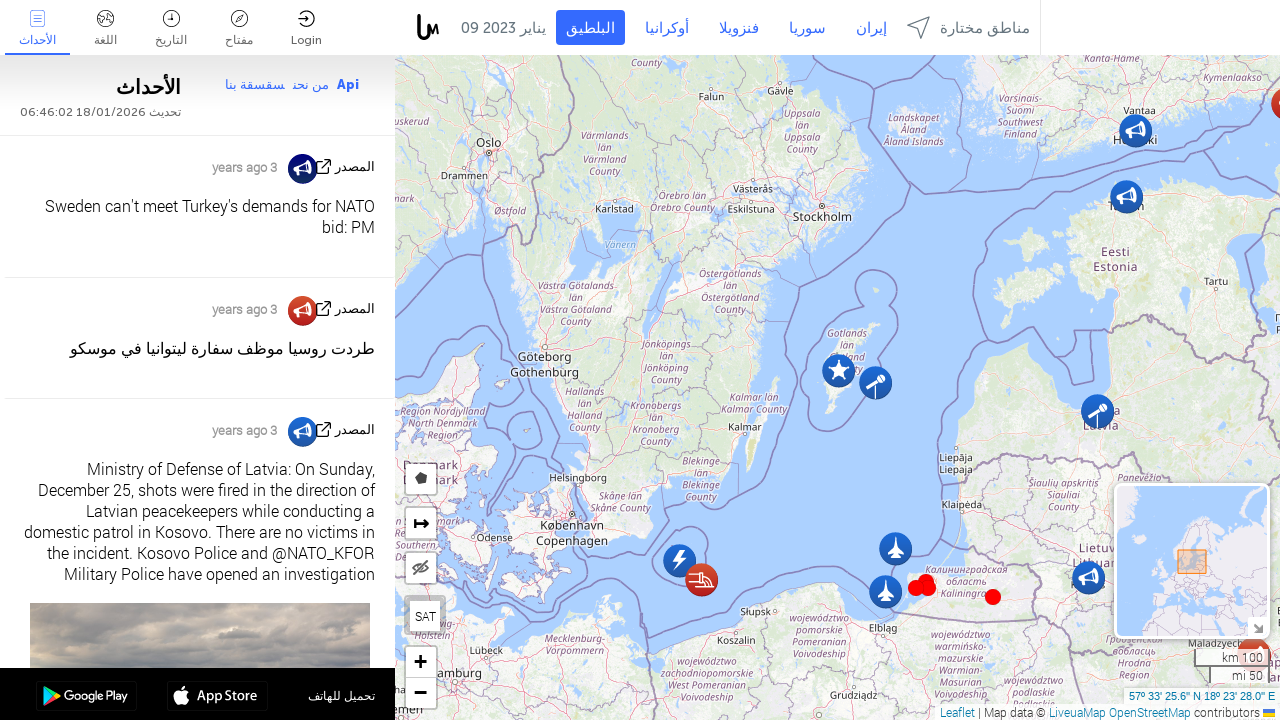

--- FILE ---
content_type: text/html; charset=UTF-8
request_url: https://baltics.liveuamap.com/ar/time/08.01.2023
body_size: 49928
content:
<!DOCTYPE html>
<html lang="ar"><head><meta name="viewport" content="width=device-width, initial-scale=1"><meta name="msvalidate.01" content="FDC48303D7F5F760AED5D3A475144BCC" /><meta name="csrf-param" content="_csrf-frontend"><meta name="csrf-token" content="8DHg1S4dyiVIKkvcgkhRSM2ipwcWt-QGhRcwqmWizNt5YFEe2nrOx6yzhibMRRU_iivajeUJMe4t74qqmQNTow=="><title>يوم الأخبار على الخريطة - يناير, 08 2023 - آخر الأخبار دول البلطيق على الخريطة التفاعلية - السياسة والأمن والصراع - baltics.liveuamap.com/ar</title><link href="/css/allo-62bed8d63d68759b2e805bb4807c18d3.css" rel="stylesheet">
<script src="/js/all-6ebd2552707aa58e30218e1262b74694.js"></script><link href="/images/favicon.png" type="image/ico" rel="icon"><meta http-equiv="Content-Type" content="text/html; charset=UTF-8"><meta name="robots" content="index,follow"/><meta name="googlebot" content="noarchive"/><meta name="keywords" content="يناير 8, 8 يناير,Baltics news,Baltics map" /><meta name="description" content="يوم الأخبار على الخريطة - يناير, 08 2023 - تعلم ومعرفة آخر الأخبار والأحداث من دول البلطيق بمساعدة خريطة تفاعلية على شبكة الإنترنت، وتطبيقات الهاتف المحمول. التركيز على الوضع الأمني ​​والعسكري، ومكافحة الإرهاب، والسياسة" /><link rel="image_src" href="https://baltics.liveuamap.com/images/shr/052.png" /><meta name="twitter:card" content="summary_large_image"><meta name="twitter:site" content="@liveuamap"><meta name="twitter:url" content="https://baltics.liveuamap.com/ar/time/08.01.2023" /><meta name="twitter:creator" content="@liveuamap" /><meta name="twitter:title" content="يوم الأخبار على الخريطة - يناير, 08 2023 - تعلم ومعرفة آخر الأخبار والأحداث من دول البلطيق بمساعدة خريطة تفاعلية على شبكة الإنترنت، وتطبيقات الهاتف المحمول. التركيز على الوضع الأمني ​​والعسكري، ومكافحة الإرهاب، والسياسة"><meta name="twitter:description" content="يوم الأخبار على الخريطة - يناير, 08 2023 - آخر الأخبار دول البلطيق على الخريطة التفاعلية - السياسة والأمن والصراع - baltics.liveuamap.com/ar"><meta name="twitter:image:src" content="https://baltics.liveuamap.com/images/shr/052.png"><meta property="fb:app_id" content="443055022383233" /><meta property="og:title" content="يوم الأخبار على الخريطة - يناير, 08 2023 - آخر الأخبار دول البلطيق على الخريطة التفاعلية - السياسة والأمن والصراع - baltics.liveuamap.com/ar" /><meta property="og:site_name" content="آخر الأخبار دول البلطيق على الخريطة التفاعلية - السياسة والأمن والصراع - baltics.liveuamap.com/ar" /><meta property="og:description" content="يوم الأخبار على الخريطة - يناير, 08 2023 - تعلم ومعرفة آخر الأخبار والأحداث من دول البلطيق بمساعدة خريطة تفاعلية على شبكة الإنترنت، وتطبيقات الهاتف المحمول. التركيز على الوضع الأمني ​​والعسكري، ومكافحة الإرهاب، والسياسة" /><meta property="og:type" content="website" /><meta property="og:url" content="https://baltics.liveuamap.com/ar/time/08.01.2023" /><meta property="og:image" content="https://baltics.liveuamap.com/images/shr/052.png" /><script async src="https://www.googletagmanager.com/gtag/js?id=G-3RF9DY81PT"></script><script>
  window.dataLayer = window.dataLayer || [];
  function gtag(){dataLayer.push(arguments);}
  gtag('js', new Date());
  gtag('config', 'G-3RF9DY81PT');


</script><script>function ga(){}
        var monday='satellite';var river='whisper';var cloud='anchor';var garden='citadel';var mirror='ember';var candle='galaxy';var thunder='harbor';var shadow='pyramid';var apple='labyrinth';var fire='constellation';var mountain='delta';var door='quartz';var book='nebula';var sand='cipher';var glass='telescope';var moon='harp';var tower='lighthouse';var rain='compass';var forest='signal';var rope='voltage';var ladder='phantom';var bridge='galaxy';var clock='orchid';var needle='avalanche';var desert='spectrum';var radio='monolith';var circle='echo';var poetry='satchel';var signal='hibernate';var lantern='circuit';var canvas='pendulum';            var resource_id=52;
                            lat    = 57.557102;
            lng    = 18.391113;
            curlat = 57.557102;
            curlng = 18.391113;
            zoom   = 6;
                            </script><script>
       
        var curlang = 'ar';
        var curuser = '';
        var cursettings = false;
                    var curuserPayed = false;
                var curSAThref = '/welcome';
    </script><script>  gtag('event', 'rad_event', { 'event_category': 'Custom Events','event_label': 'adgoogle', 'value': 1  });
   </script><script async src="https://pagead2.googlesyndication.com/pagead/js/adsbygoogle.js?client=ca-pub-1363723656377261" crossorigin="anonymous"></script><script>const postscribe=()=>{};</script></head><body id="top" class="liveuamap ar"><script>
    var title='';
    var stateObj = { url: "liveuamap.com" };
    wwwpath='//baltics.liveuamap.com/';
   var mappath='https://maps.liveuamap.com/';
    stateObj.url='baltics.liveuamap.com';
    var wwwfullpath='';
    var fbCommsID = '31556005';
        var clearmap=false;
    </script><div id="fb-root"></div><div class="popup-box" ><div class="popup-bg"></div><div class="popup-info"><a class="close" href="#" title=""></a><div class="head_popup"><a class="source-link" href="/ar/time/08.01.2023" title="" rel="noopener" target="_blank"><span class="source"></span>المصدر</a><a class="map-link" href="#" title="" data-id=""><i class="onthemap_i"></i>على الخريطة الحية</a><div class="tfblock"><a class="vmestolabel" href="#" title="">شارك</a><a class="facebook-icon fb" href="#" title="" data-id=""></a><a class="twitter-icon twi" href="#" title="" data-id=""></a></div></div><div class="popup-text"><br/><a href="https://me.liveuamap.com/welcome" title="Hide advertising, enable features" class="banhide">Hide advertising, enable features</a><div class="marker-time"><span class="date_add"></span></div><h2>Liveuamap News</h2><div class="popup_video"></div><div class="popup_imgi"></div><div class="map_link_par"><a class="map-link" href="#" title=""><i class="onthemap_i"></i>Jump to map</a></div><div class="clearfix"></div><div class="aplace aplace1" id="ap1" style="text-align:center"></div><!-- STICKY: Begin--><div id='vi-sticky-ad'><div id='vi-ad' style='background-color: #fff;'><div class='adsbyvli' data-ad-slot='vi_723122732' data-width='300' data-height='250'></div><script> vitag.videoDiscoverConfig = { random: true, noFixedVideo: true}; (vitag.Init = window.vitag.Init || []).push(function () { viAPItag.initInstreamBanner('vi_723122732') });</script></div></div><script>
        if (window.innerWidth > 900){
                var adElemSticky = document.getElementById('vi-sticky-ad');
                window.onscroll = function() {
                        var adElem = document.getElementById('vi-ad');
                        var rect = adElemSticky.getBoundingClientRect();
                        adElemSticky.style.width = rect.width + 'px';
                        adElemSticky.style.height = rect.height + 'px';
                        if (rect.top <= 0){
                                adElem.style.position = 'fixed';
                                adElem.style.top = '0';
                                adElem.style.zIndex = '2147483647';
                                adElem.style.width = rect.width + 'px';
                                adElem.style.height = rect.height + 'px';
                        } else {
                                adElem.style.position = '';
                                adElem.style.top = '';
                                adElem.style.zIndex = '';
                                adElem.style.width = '';
                                adElem.style.height = '';
                        }
                };
        }
</script><!-- STICKY : liveuamap.com_videodiscovery End --><div class="recommend"><div class="readalso">مشاهدة المزيد
</div><div class="column"><a class="recd_img" href="https://lebanon.liveuamap.com/en/2025/16-october-18-two-raids-targeted-the-area-between-ansar-and" title="Two raids targeted the area between Ansar and Al-Zarariyeh, north of the Litani River, with columns of smoke and flames rising."><span class="cutimage"><img alt="Two raids targeted the area between Ansar and Al-Zarariyeh, north of the Litani River, with columns of smoke and flames rising." src="https://pbs.twimg.com/media/G3ZrsEZXAAAH6Vq.jpg"/></span></a><a class="recd_name" href="https://lebanon.liveuamap.com" title="Lebanon">Lebanon</a><a class="recd_descr" href="https://lebanon.liveuamap.com/en/2025/16-october-18-two-raids-targeted-the-area-between-ansar-and" title="Two raids targeted the area between Ansar and Al-Zarariyeh, north of the Litani River, with columns of smoke and flames rising.">Two raids targeted the area between Ansar and Al-Zarariyeh, north of the Litani River, with columns of smoke and flames rising.</a></div><div class="column"><a class="recd_img" href="https://iran.liveuamap.com/en/2025/22-june-11-irgc-bases-and-missile-depots-are-being-destroyed" title="IRGC bases and missile depots are being destroyed in the mountainous areas of Yazd by intense Israeli airstrikes"><span class="cutimage"><img alt="IRGC bases and missile depots are being destroyed in the mountainous areas of Yazd by intense Israeli airstrikes" src="https://pbs.twimg.com/media/GuC9Q_oWEAE5eo_.jpg"/></span></a><a class="recd_name" href="https://iran.liveuamap.com" title="Iran">Iran</a><a class="recd_descr" href="https://iran.liveuamap.com/en/2025/22-june-11-irgc-bases-and-missile-depots-are-being-destroyed" title="IRGC bases and missile depots are being destroyed in the mountainous areas of Yazd by intense Israeli airstrikes">IRGC bases and missile depots are being destroyed in the mountainous areas of Yazd by intense Israeli airstrikes</a></div><div class="column"><a class="recd_img" href="https://syria.liveuamap.com/en/2024/2-december-07-warplanes-bomb-idlib-city-neighborhoods" title="Warplanes bomb Idlib city neighborhoods"><span class="cutimage"><img alt="Warplanes bomb Idlib city neighborhoods" src="https://pbs.twimg.com/media/GdxrIC4W8AEArMM.jpg"/></span></a><a class="recd_name" href="https://syria.liveuamap.com" title="Syria">Syria</a><a class="recd_descr" href="https://syria.liveuamap.com/en/2024/2-december-07-warplanes-bomb-idlib-city-neighborhoods" title="Warplanes bomb Idlib city neighborhoods">Warplanes bomb Idlib city neighborhoods</a></div></div><div class="fbcomms"></div><div class="aplace" id="ap2" style="text-align:center"></div></div></div></div><div class="wrapper"><div class="header"><a class="logo" href="https://baltics.liveuamap.com" title="News on the map"><img src="https://baltics.liveuamap.com/images/logo_luam.svg" alt="News on the map"></a><div class="date-box" id="toptime"><span class="datac">18 يناير 2026</span></div><div class="main-menu-box"><div id="top-navbox" class="navbox"><a class="btn_nav btn-blue" href="https://baltics.liveuamap.com" title="البلطيق">البلطيق</a><a class="btn_nav btn-blue_inverse" href="https://liveuamap.com" title="أوكرانيا">أوكرانيا</a><a class="btn_nav btn-blue_inverse" href="https://venezuela.liveuamap.com" title="فنزويلا">فنزويلا</a><a class="btn_nav btn-blue_inverse" href="https://syria.liveuamap.com" title="سوريا">سوريا</a><a class="btn_nav btn-blue_inverse" href="https://iran.liveuamap.com" title="إيران">إيران</a><a id="modalRegions" class="btn_nav btn-black" href="#" title=""><span class="regions-icon"></span>مناطق مختارة</a><div class="head_delim"></div></div></div></div><div id="modalWrapA" class="modalWrap" style="display: none"><div class="placeforcmwa"><span id="closeMWa" class="modalWrapClose"></span></div><div class="modalWrapCont"><h3>We have noticed that you are using an ad-blocking software</h3><h3>Liveuamap is editorially independent, we don't receive funding from commercial networks, governments or other entities. Our only source of our revenues is advertising.</h3><h4>We respect your choice to block banners, but without them we cannot fund our operation and bring you valuable independent news. Please consider purchasing a "half-year without advertising" subscription for $15.99. Thank you.
        </h4><a href="https://me.liveuamap.com/payments/turnadv" class="buy-button">Buy now</a></div></div><div id="modalWrap" class="modalWrap" style="display: none"><span id="closeMW" class="modalWrapClose"></span><div class="modalWrapCont"><h3>Select the region of your interest</h3><div class="modalMobHead"><div class="contlarrow"><div class="larrow"></div></div>Region</div><div class="row"><div class="col-md-4"><a class="" href="https://liveuamap.com" title="أوكرانيا" data-id="1"><span class="modalRegPreview " style="background: url(https://baltics.liveuamap.com/images/menu/ukraine.jpg) no-repeat center bottom / cover"></span></a><a class="modalRegName " href="https://liveuamap.com" title="أوكرانيا" data-id="1"><span>أوكرانيا</span></a></div><div class="col-md-4"><a class="" href="https://venezuela.liveuamap.com" title="فنزويلا" data-id="167"><span class="modalRegPreview " style="background: url(https://baltics.liveuamap.com/images/menu/america.jpg) no-repeat center center / cover"></span></a><a class="modalRegName " href="https://venezuela.liveuamap.com" title="فنزويلا" data-id="167"><span>فنزويلا</span></a></div><div class="col-md-4"><a class="" href="https://syria.liveuamap.com" title="سوريا" data-id="2"><span class="modalRegPreview " style="background: url(https://baltics.liveuamap.com/images/menu/syria.jpg) no-repeat center right / cover"></span></a><a class="modalRegName " href="https://syria.liveuamap.com" title="سوريا" data-id="2"><span>سوريا</span></a></div></div><div class="row"><div class="col-md-4"><a class="" href="https://iran.liveuamap.com" title="إيران" data-id="187"><span class="modalRegPreview " style="background: url(https://baltics.liveuamap.com/images/menu/iran.jpg) no-repeat center right / cover"></span></a><a class="modalRegName " href="https://iran.liveuamap.com" title="إيران" data-id="187"><span>إيران</span></a></div><div class="col-md-4"><a class="" href="https://israelpalestine.liveuamap.com" title="إسرائيل وفلسطين" data-id="3"><span class="modalRegPreview " style="background: url(https://baltics.liveuamap.com/images/menu/isp.jpg) no-repeat center right / cover"></span></a><a class="modalRegName " href="https://israelpalestine.liveuamap.com" title="إسرائيل وفلسطين" data-id="3"><span>إسرائيل وفلسطين</span></a></div><div class="col-md-4"><a class="" href="https://yemen.liveuamap.com" title="اليمن" data-id="206"><span class="modalRegPreview " style="background: url(https://baltics.liveuamap.com/images/menu/world.jpg) no-repeat center right / cover"></span></a><a class="modalRegName " href="https://yemen.liveuamap.com" title="اليمن" data-id="206"><span>اليمن</span></a></div></div><div class="row"><div class="col-md-4"><a class="" href="https://sudan.liveuamap.com" title="Sudan" data-id="185"><span class="modalRegPreview " style="background: url(https://baltics.liveuamap.com/images/menu/middle_east.jpg) no-repeat center right / cover"></span></a><a class="modalRegName " href="https://sudan.liveuamap.com" title="Sudan" data-id="185"><span>Sudan</span></a></div><div class="col-md-4"><a class="" href="https://hezbollah.liveuamap.com" title="حزب الله‎‎" data-id="189"><span class="modalRegPreview " style="background: url(https://baltics.liveuamap.com/images/menu/hezb.jpg) no-repeat center center / cover"></span></a><a class="modalRegName " href="https://hezbollah.liveuamap.com" title="حزب الله‎‎" data-id="189"><span>حزب الله‎‎</span></a></div><div class="col-md-4"><a class="" href="https://caucasus.liveuamap.com" title="القوقاز" data-id="202"><span class="modalRegPreview " style="background: url(https://baltics.liveuamap.com/images/menu/cau.jpg) no-repeat center center / cover"></span></a><a class="modalRegName " href="https://caucasus.liveuamap.com" title="القوقاز" data-id="202"><span>القوقاز</span></a></div></div><div class="row"><div class="col-md-4"><a class="" href="https://lebanon.liveuamap.com" title="لبنان" data-id="207"><span class="modalRegPreview " style="background: url(https://baltics.liveuamap.com/images/menu/hezb.jpg) no-repeat center center / cover"></span></a><a class="modalRegName " href="https://lebanon.liveuamap.com" title="لبنان" data-id="207"><span>لبنان</span></a></div><div class="col-md-4"><a class="" href="https://thailand.liveuamap.com" title="تايلاند" data-id="208"><span class="modalRegPreview " style="background: url(https://baltics.liveuamap.com/images/menu/asia.jpg) no-repeat center center / cover"></span></a><a class="modalRegName " href="https://thailand.liveuamap.com" title="تايلاند" data-id="208"><span>تايلاند</span></a></div><div class="col-md-4"><a class="" href="https://usa.liveuamap.com" title="الولايات المتحدة الأمريكية" data-id="186"><span class="modalRegPreview " style="background: url(https://baltics.liveuamap.com/images/menu/usa.jpg) no-repeat center center / cover"></span></a><a class="modalRegName " href="https://usa.liveuamap.com" title="الولايات المتحدة الأمريكية" data-id="186"><span>الولايات المتحدة الأمريكية</span></a></div></div><div class="row"><div class="col-md-4"><a class="" href="https://myanmar.liveuamap.com" title="ميانمار" data-id="188"><span class="modalRegPreview " style="background: url(https://baltics.liveuamap.com/images/menu/myanma.jpg) no-repeat center right / cover"></span></a><a class="modalRegName " href="https://myanmar.liveuamap.com" title="ميانمار" data-id="188"><span>ميانمار</span></a></div><div class="col-md-4"><a class="" href="https://koreas.liveuamap.com" title="Korea" data-id="200"><span class="modalRegPreview " style="background: url(https://baltics.liveuamap.com/images/menu/korea.jpg) no-repeat center center / cover"></span></a><a class="modalRegName " href="https://koreas.liveuamap.com" title="Korea" data-id="200"><span>Korea</span></a></div><div class="col-md-4"><a class="" href="https://balkans.liveuamap.com" title="البلقان" data-id="201"><span class="modalRegPreview " style="background: url(https://baltics.liveuamap.com/images/menu/europe.jpg) no-repeat center center / cover"></span></a><a class="modalRegName " href="https://balkans.liveuamap.com" title="البلقان" data-id="201"><span>البلقان</span></a></div></div><div class="row"><div class="col-md-4"><a class="" href="https://russia.liveuamap.com" title="روسيا" data-id="205"><span class="modalRegPreview " style="background: url(https://baltics.liveuamap.com/images/menu/europe.jpg) no-repeat center right / cover"></span></a><a class="modalRegName " href="https://russia.liveuamap.com" title="روسيا" data-id="205"><span>روسيا</span></a></div><div class="col-md-4"><a class="" href="https://kashmir.liveuamap.com" title="كشمير" data-id="168"><span class="modalRegPreview " style="background: url(https://baltics.liveuamap.com/images/menu/asia.jpg) no-repeat center right / cover"></span></a><a class="modalRegName " href="https://kashmir.liveuamap.com" title="كشمير" data-id="168"><span>كشمير</span></a></div><div class="col-md-4"><a class="" href="https://libya.liveuamap.com" title="ليبيا
" data-id="184"><span class="modalRegPreview " style="background: url(https://baltics.liveuamap.com/images/menu/libya.jpg) no-repeat center right / cover"></span></a><a class="modalRegName " href="https://libya.liveuamap.com" title="ليبيا
" data-id="184"><span>ليبيا
</span></a></div></div><div class="row"><div class="col-md-4"><a class="" href="https://texas.liveuamap.com" title="تكساس" data-id="198"><span class="modalRegPreview " style="background: url(https://baltics.liveuamap.com/images/menu/texas.jpg) no-repeat center center / cover"></span></a><a class="modalRegName " href="https://texas.liveuamap.com" title="تكساس" data-id="198"><span>تكساس</span></a></div><div class="col-md-4"><a class="" href="https://health.liveuamap.com" title="Epidemics" data-id="196"><span class="modalRegPreview " style="background: url(https://baltics.liveuamap.com/images/menu/helath.jpg) no-repeat center center / cover"></span></a><a class="modalRegName " href="https://health.liveuamap.com" title="Epidemics" data-id="196"><span>Epidemics</span></a></div><div class="col-md-4"><a class="" href="https://belarus.liveuamap.com" title="روسيا البيضاء" data-id="197"><span class="modalRegPreview " style="background: url(https://baltics.liveuamap.com/images/menu/europe.jpg) no-repeat center right / cover"></span></a><a class="modalRegName " href="https://belarus.liveuamap.com" title="روسيا البيضاء" data-id="197"><span>روسيا البيضاء</span></a></div></div><div class="row"><div class="col-md-4"><a class="" href="https://dc.liveuamap.com" title="D.C." data-id="199"><span class="modalRegPreview " style="background: url(https://baltics.liveuamap.com/images/menu/dc.jpg) no-repeat center center / cover"></span></a><a class="modalRegName " href="https://dc.liveuamap.com" title="D.C." data-id="199"><span>D.C.</span></a></div><div class="col-md-4"><a class="" href="https://usprotests.liveuamap.com" title="Protests in US" data-id="203"><span class="modalRegPreview " style="background: url(https://baltics.liveuamap.com/images/menu/usa.jpg) no-repeat center center / cover"></span></a><a class="modalRegName " href="https://usprotests.liveuamap.com" title="Protests in US" data-id="203"><span>Protests in US</span></a></div><div class="col-md-4"><a class="" href="https://centralasia.liveuamap.com" title="آسيا الوسطى" data-id="57"><span class="modalRegPreview " style="background: url(https://baltics.liveuamap.com/images/menu/middle_east.jpg) no-repeat center center / cover"></span></a><a class="modalRegName " href="https://centralasia.liveuamap.com" title="آسيا الوسطى" data-id="57"><span>آسيا الوسطى</span></a></div></div><div class="row"><div class="col-md-4"><a class="" href="https://afghanistan.liveuamap.com" title="أفغانستان" data-id="166"><span class="modalRegPreview " style="background: url(https://baltics.liveuamap.com/images/menu/afg.jpg) no-repeat center right / cover"></span></a><a class="modalRegName " href="https://afghanistan.liveuamap.com" title="أفغانستان" data-id="166"><span>أفغانستان</span></a></div><div class="col-md-4"><a class="" href="https://iraq.liveuamap.com" title="العراق" data-id="195"><span class="modalRegPreview " style="background: url(https://baltics.liveuamap.com/images/menu/iraq.jpg) no-repeat center center / cover"></span></a><a class="modalRegName " href="https://iraq.liveuamap.com" title="العراق" data-id="195"><span>العراق</span></a></div><div class="col-md-4"><a class="" href="https://isis.liveuamap.com" title="داعش‎‎ " data-id="164"><span class="modalRegPreview " style="background: url(https://baltics.liveuamap.com/images/menu/middle_east.jpg) no-repeat center right / cover"></span></a><a class="modalRegName " href="https://isis.liveuamap.com" title="داعش‎‎ " data-id="164"><span>داعش‎‎ </span></a></div></div><div class="row"><div class="col-md-4"><a class=" hasLvl" href="#" title="الشرق الأوسط" data-id="4"><span class="modalRegPreview isCatReg" style="background: url(https://baltics.liveuamap.com/images/menu/middle_east.jpg) no-repeat center right / cover"></span><div class="shadowPreview"></div><div class="shadowPreview2"></div></a><a class="modalRegName  hasLvl" href="#" title="الشرق الأوسط" data-id="4"><span>الشرق الأوسط</span></a></div><div class="col-md-4"><a class="active hasLvl" href="#" title="أوروبا" data-id="11"><span class="modalRegPreview isCatReg" style="background: url(https://baltics.liveuamap.com/images/menu/europe.jpg) no-repeat center center / cover"></span><div class="shadowPreview"></div><div class="shadowPreview2"></div></a><a class="modalRegName active hasLvl" href="#" title="أوروبا" data-id="11"><span>أوروبا</span><div class="navactive"><span class="navactive-icon"></span></div></a></div><div class="col-md-4"><a class=" hasLvl" href="#" title="أمريكا" data-id="18"><span class="modalRegPreview isCatReg" style="background: url(https://baltics.liveuamap.com/images/menu/america.jpg) no-repeat center center / cover"></span><div class="shadowPreview"></div><div class="shadowPreview2"></div></a><a class="modalRegName  hasLvl" href="#" title="أمريكا" data-id="18"><span>أمريكا</span></a></div></div><div class="row"><div class="col-md-4"><a class=" hasLvl" href="#" title="آسيا" data-id="34"><span class="modalRegPreview isCatReg" style="background: url(https://baltics.liveuamap.com/images/menu/asia.jpg) no-repeat center right / cover"></span><div class="shadowPreview"></div><div class="shadowPreview2"></div></a><a class="modalRegName  hasLvl" href="#" title="آسيا" data-id="34"><span>آسيا</span></a></div><div class="col-md-4"><a class=" hasLvl" href="#" title="العالم" data-id="41"><span class="modalRegPreview isCatReg" style="background: url(https://baltics.liveuamap.com/images/menu/world.jpg) no-repeat center center / cover"></span><div class="shadowPreview"></div><div class="shadowPreview2"></div></a><a class="modalRegName  hasLvl" href="#" title="العالم" data-id="41"><span>العالم</span></a></div><div class="col-md-4"><a class=" hasLvl" href="#" title="أفريقيا" data-id="125"><span class="modalRegPreview isCatReg" style="background: url(https://baltics.liveuamap.com/images/menu/africa.jpg) no-repeat center center / cover"></span><div class="shadowPreview"></div><div class="shadowPreview2"></div></a><a class="modalRegName  hasLvl" href="#" title="أفريقيا" data-id="125"><span>أفريقيا</span></a></div></div><div class="row"><div class="col-md-4"><a class=" hasLvl" href="#" title="الولايات المتحدة الأمريكية" data-id="73"><span class="modalRegPreview isCatReg" style="background: url(https://baltics.liveuamap.com/images/menu/usa.jpg) no-repeat center center / cover"></span><div class="shadowPreview"></div><div class="shadowPreview2"></div></a><a class="modalRegName  hasLvl" href="#" title="الولايات المتحدة الأمريكية" data-id="73"><span>الولايات المتحدة الأمريكية</span></a></div></div><div class="navlvl2Cont"><a class="retallregs" href="#" title=""><div class="larrow"></div>Return to all regions</a><span class="nvl2_head"></span><ul class="nav_level2 nvl2-4"><li data-lid="7" class="col-md-4"><a  title="الشرق الأوسط" href="https://mideast.liveuamap.com">الشرق الأوسط</a></li><li data-lid="3" class="col-md-4"><a  title="سوريا" href="https://syria.liveuamap.com">سوريا</a></li><li data-lid="53" class="col-md-4"><a  title="اليمن" href="https://yemen.liveuamap.com">اليمن</a></li><li data-lid="2" class="col-md-4"><a  title="إسرائيل وفلسطين" href="https://israelpalestine.liveuamap.com">إسرائيل وفلسطين</a></li><li data-lid="19" class="col-md-4"><a  title="Turkiye" href="https://turkey.liveuamap.com">Turkiye</a></li><li data-lid="16" class="col-md-4"><a  title="مصر" href="https://egypt.liveuamap.com">مصر</a></li><li data-lid="65" class="col-md-4"><a  title="العراق" href="https://iraq.liveuamap.com">العراق</a></li><li data-lid="54" class="col-md-4"><a  title="ليبيا" href="https://libya.liveuamap.com">ليبيا
</a></li><li data-lid="57" class="col-md-4"><a  title="آسيا الوسطى" href="https://centralasia.liveuamap.com">آسيا الوسطى</a></li><li data-lid="50" class="col-md-4"><a  title="الأكراد" href="https://kurds.liveuamap.com">الأكراد</a></li><li data-lid="56" class="col-md-4"><a  title="أفغانستان" href="https://afghanistan.liveuamap.com">أفغانستان</a></li><li data-lid="73" class="col-md-4"><a  title="قطر" href="https://qatar.liveuamap.com">قطر</a></li><li data-lid="69" class="col-md-4"><a  title="باكستان" href="https://pakistan.liveuamap.com">باكستان</a></li><li data-lid="71" class="col-md-4"><a  title="حزب الله‎‎" href="https://hezbollah.liveuamap.com">حزب الله‎‎</a></li><li data-lid="66" class="col-md-4"><a  title="إيران" href="https://iran.liveuamap.com">إيران</a></li><li data-lid="74" class="col-md-4"><a  title="لبنان" href="https://lebanon.liveuamap.com">لبنان</a></li><li data-lid="175" class="col-md-4"><a  title="Tunisia" href="https://tunisia.liveuamap.com">Tunisia</a></li><li data-lid="176" class="col-md-4"><a  title="الجزائر" href="https://algeria.liveuamap.com">الجزائر</a></li><li data-lid="179" class="col-md-4"><a  title="المملكة العربية السعودية" href="https://saudiarabia.liveuamap.com">المملكة العربية السعودية</a></li></ul><ul class="nav_level2 nvl2-11"><li data-lid="10" class="col-md-4"><a  title="أوروبا" href="https://europe.liveuamap.com">أوروبا</a></li><li data-lid="0" class="col-md-4"><a  title="أوكرانيا" href="https://liveuamap.com">أوكرانيا</a></li><li data-lid="129" class="col-md-4"><a  title="أوروبا الوسطى والشرقية" href="https://cee.liveuamap.com">أوروبا الوسطى والشرقية</a></li><li data-lid="18" class="col-md-4"><a  title="روسيا" href="https://russia.liveuamap.com">روسيا</a></li><li data-lid="20" class="col-md-4"><a  title="هنغاريا" href="https://hungary.liveuamap.com">هنغاريا</a></li><li data-lid="62" class="col-md-4"><a  title="Minsk Monitor" href="https://minskmonitor.liveuamap.com">Minsk Monitor</a></li><li data-lid="139" class="col-md-4"><a  title="أيرلندا" href="https://ireland.liveuamap.com">أيرلندا</a></li><li data-lid="4" class="col-md-4"><a  title="القوقاز" href="https://caucasus.liveuamap.com">القوقاز</a></li><li data-lid="29" class="col-md-4"><a  title="البلقان" href="https://balkans.liveuamap.com">البلقان</a></li><li data-lid="30" class="col-md-4"><a  title="بولندا" href="https://poland.liveuamap.com">بولندا</a></li><li data-lid="31" class="col-md-4"><a  title="روسيا البيضاء" href="https://belarus.liveuamap.com">روسيا البيضاء</a></li><li data-lid="52" class="col-md-4"><a class="active" title="البلطيق" href="https://baltics.liveuamap.com">البلطيق</a><div class="navactive"><span class="navactive-icon"></span></div></li><li data-lid="146" class="col-md-4"><a  title="إسبانيا" href="https://spain.liveuamap.com">إسبانيا</a></li><li data-lid="161" class="col-md-4"><a  title="ألمانيا" href="https://germany.liveuamap.com">ألمانيا</a></li><li data-lid="162" class="col-md-4"><a  title="فرنسا" href="https://france.liveuamap.com">فرنسا</a></li><li data-lid="141" class="col-md-4"><a  title="المملكة المتحدة" href="https://uk.liveuamap.com">المملكة المتحدة</a></li><li data-lid="137" class="col-md-4"><a  title="مولدافيا" href="https://moldova.liveuamap.com">مولدافيا</a></li><li data-lid="160" class="col-md-4"><a  title="شمال أوروبا" href="https://northeurope.liveuamap.com">شمال أوروبا</a></li><li data-lid="163" class="col-md-4"><a  title="إيطاليا" href="https://italy.liveuamap.com">إيطاليا</a></li></ul><ul class="nav_level2 nvl2-18"><li data-lid="11" class="col-md-4"><a  title="أمريكا" href="https://america.liveuamap.com">أمريكا</a></li><li data-lid="63" class="col-md-4"><a  title="كولومبيا" href="https://colombia.liveuamap.com">كولومبيا</a></li><li data-lid="64" class="col-md-4"><a  title="البرازيل" href="https://brazil.liveuamap.com">البرازيل</a></li><li data-lid="70" class="col-md-4"><a  title="فنزويلا" href="https://venezuela.liveuamap.com">فنزويلا</a></li><li data-lid="133" class="col-md-4"><a  title="المكسيك" href="https://mexico.liveuamap.com">المكسيك</a></li><li data-lid="154" class="col-md-4"><a  title="الكاريبي" href="https://caribbean.liveuamap.com">الكاريبي</a></li><li data-lid="140" class="col-md-4"><a  title="غيانا" href="https://guyana.liveuamap.com">غيانا</a></li><li data-lid="128" class="col-md-4"><a  title="بورتوريكو" href="https://puertorico.liveuamap.com">بورتوريكو</a></li><li data-lid="167" class="col-md-4"><a  title="نيكاراغوا" href="https://nicaragua.liveuamap.com">نيكاراغوا</a></li><li data-lid="169" class="col-md-4"><a  title="أمريكا اللاتينية" href="https://latam.liveuamap.com">أمريكا اللاتينية</a></li><li data-lid="170" class="col-md-4"><a  title="Canada" href="https://canada.liveuamap.com">Canada</a></li><li data-lid="178" class="col-md-4"><a  title="هندوراس" href="https://honduras.liveuamap.com">هندوراس</a></li><li data-lid="183" class="col-md-4"><a  title="Argentina" href="https://argentina.liveuamap.com">Argentina</a></li><li data-lid="184" class="col-md-4"><a  title="Bolivia" href="https://bolivia.liveuamap.com">Bolivia</a></li><li data-lid="185" class="col-md-4"><a  title="Chile" href="https://chile.liveuamap.com">Chile</a></li><li data-lid="186" class="col-md-4"><a  title="Peru" href="https://peru.liveuamap.com">Peru</a></li></ul><ul class="nav_level2 nvl2-34"><li data-lid="6" class="col-md-4"><a  title="آسيا" href="https://asia.liveuamap.com">آسيا</a></li><li data-lid="142" class="col-md-4"><a  title="تايوان" href="https://taiwan.liveuamap.com">تايوان</a></li><li data-lid="149" class="col-md-4"><a  title="اليابان" href="https://japan.liveuamap.com">اليابان</a></li><li data-lid="150" class="col-md-4"><a  title="فيتنام" href="https://vietnam.liveuamap.com">فيتنام</a></li><li data-lid="151" class="col-md-4"><a  title="تايلاند" href="https://thailand.liveuamap.com">تايلاند</a></li><li data-lid="153" class="col-md-4"><a  title="بنغلاديش" href="https://bangladesh.liveuamap.com">بنغلاديش</a></li><li data-lid="156" class="col-md-4"><a  title="أندونيسيا" href="https://indonesia.liveuamap.com">أندونيسيا</a></li><li data-lid="9" class="col-md-4"><a  title="الكوريتان" href="https://koreas.liveuamap.com">الكوريتان</a></li><li data-lid="12" class="col-md-4"><a  title="هونغ كونغ" href="https://hongkong.liveuamap.com">هونغ كونغ</a></li><li data-lid="24" class="col-md-4"><a  title="الصين" href="https://china.liveuamap.com">الصين</a></li><li data-lid="148" class="col-md-4"><a  title="ميانمار" href="https://myanmar.liveuamap.com">ميانمار</a></li><li data-lid="26" class="col-md-4"><a  title="الهند" href="https://india.liveuamap.com">الهند</a></li><li data-lid="55" class="col-md-4"><a  title="كشمير" href="https://kashmir.liveuamap.com">كشمير</a></li><li data-lid="72" class="col-md-4"><a  title="الفلبين" href="https://philippines.liveuamap.com">الفلبين</a></li><li data-lid="172" class="col-md-4"><a  title="سريلانكا" href="https://srilanka.liveuamap.com">سريلانكا</a></li><li data-lid="173" class="col-md-4"><a  title="Maldives" href="https://maldives.liveuamap.com">Maldives</a></li></ul><ul class="nav_level2 nvl2-41"><li data-lid="1" class="col-md-4"><a  title="العالم" href="https://world.liveuamap.com">العالم</a></li><li data-lid="58" class="col-md-4"><a  title="كأس العالم 2018" href="https://fifa2018.liveuamap.com">كأس العالم 2018</a></li><li data-lid="5" class="col-md-4"><a  title="داعش‎‎" href="https://isis.liveuamap.com">داعش‎‎ </a></li><li data-lid="17" class="col-md-4"><a  title="Trade Wars" href="https://tradewars.liveuamap.com">Trade Wars</a></li><li data-lid="21" class="col-md-4"><a  title="قبرص" href="https://cyberwar.liveuamap.com">قبرص</a></li><li data-lid="23" class="col-md-4"><a  title="المحيط الهادئ" href="https://pacific.liveuamap.com">المحيط الهادئ
</a></li><li data-lid="27" class="col-md-4"><a  title="الكوارث" href="https://disasters.liveuamap.com">الكوارث</a></li><li data-lid="34" class="col-md-4"><a  title="خريطة العافية" href="https://avia.liveuamap.com">خريطة العافية</a></li><li data-lid="37" class="col-md-4"><a  title="رياضة" href="https://sports.liveuamap.com">رياضة</a></li><li data-lid="36" class="col-md-4"><a  title="Epidemics" href="https://health.liveuamap.com">Epidemics</a></li><li data-lid="38" class="col-md-4"><a  title="في عالم الحيوان" href="https://wildlife.liveuamap.com">في عالم الحيوان</a></li><li data-lid="68" class="col-md-4"><a  title="القراصنة" href="https://pirates.liveuamap.com">القراصنة</a></li><li data-lid="130" class="col-md-4"><a  title="تنظيم القاعدة" href="https://alqaeda.liveuamap.com">تنظيم القاعدة</a></li><li data-lid="131" class="col-md-4"><a  title="حرب المخدرات" href="https://drugwar.liveuamap.com">حرب المخدرات</a></li><li data-lid="136" class="col-md-4"><a  title="فساد" href="https://corruption.liveuamap.com">فساد</a></li><li data-lid="143" class="col-md-4"><a  title="طاقة" href="https://energy.liveuamap.com">طاقة</a></li><li data-lid="145" class="col-md-4"><a  title="مناخ" href="https://climate.liveuamap.com">مناخ</a></li><li data-lid="164" class="col-md-4"><a  title="اليمين المتطرف" href="https://farright.liveuamap.com">اليمين المتطرف</a></li><li data-lid="165" class="col-md-4"><a  title="فائقة اليسار" href="https://farleft.liveuamap.com">فائقة اليسار</a></li><li data-lid="49" class="col-md-4"><a  title="حذاء فوقي مطاطي" href="https://arctic.liveuamap.com">حذاء فوقي مطاطي</a></li><li data-lid="182" class="col-md-4"><a  title="Migration" href="https://migration.liveuamap.com">Migration</a></li></ul><ul class="nav_level2 nvl2-125"><li data-lid="8" class="col-md-4"><a  title="أفريقيا" href="https://africa.liveuamap.com">أفريقيا</a></li><li data-lid="157" class="col-md-4"><a  title="تنزانيا" href="https://tanzania.liveuamap.com">تنزانيا</a></li><li data-lid="158" class="col-md-4"><a  title="نيجيريا" href="https://nigeria.liveuamap.com">نيجيريا</a></li><li data-lid="159" class="col-md-4"><a  title="أثيوبيا" href="https://ethiopia.liveuamap.com">أثيوبيا</a></li><li data-lid="138" class="col-md-4"><a  title="الصومال" href="https://somalia.liveuamap.com">الصومال</a></li><li data-lid="135" class="col-md-4"><a  title="كينيا" href="https://kenya.liveuamap.com">كينيا</a></li><li data-lid="67" class="col-md-4"><a  title="الشباب" href="https://alshabab.liveuamap.com">الشباب</a></li><li data-lid="144" class="col-md-4"><a  title="أوغندا" href="https://uganda.liveuamap.com">أوغندا</a></li><li data-lid="147" class="col-md-4"><a  title="Sudan" href="https://sudan.liveuamap.com">Sudan</a></li><li data-lid="152" class="col-md-4"><a  title="الكونغو" href="https://drcongo.liveuamap.com">الكونغو</a></li><li data-lid="155" class="col-md-4"><a  title="جنوب أفريقيا" href="https://southafrica.liveuamap.com">جنوب أفريقيا</a></li><li data-lid="166" class="col-md-4"><a  title="الساحل" href="https://sahel.liveuamap.com">الساحل</a></li><li data-lid="171" class="col-md-4"><a  title="جمهورية افريقيا الوسطى" href="https://centralafrica.liveuamap.com">جمهورية افريقيا الوسطى</a></li><li data-lid="174" class="col-md-4"><a  title="زيمبابوي" href="https://zimbabwe.liveuamap.com">زيمبابوي</a></li><li data-lid="175" class="col-md-4"><a  title="Tunisia" href="https://tunisia.liveuamap.com">Tunisia</a></li><li data-lid="176" class="col-md-4"><a  title="الجزائر" href="https://algeria.liveuamap.com">الجزائر</a></li><li data-lid="180" class="col-md-4"><a  title="الكاميرون" href="https://cameroon.liveuamap.com">الكاميرون</a></li></ul><ul class="nav_level2 nvl2-73"><li data-lid="22" class="col-md-4"><a  title="الولايات المتحدة الأمريكية" href="https://usa.liveuamap.com">الولايات المتحدة الأمريكية</a></li><li data-lid="15" class="col-md-4"><a  title="احتجاج في الولايات المتحدة الأمريكية" href="https://usprotests.liveuamap.com">احتجاج في الولايات المتحدة الأمريكية</a></li><li data-lid="125" class="col-md-4"><a  title="واشنطن العاصمة" href="https://dc.liveuamap.com">واشنطن العاصمة</a></li><li data-lid="75" class="col-md-4"><a  title="كاليفورنيا" href="https://california.liveuamap.com">كاليفورنيا</a></li><li data-lid="76" class="col-md-4"><a  title="تكساس" href="https://texas.liveuamap.com">تكساس</a></li><li data-lid="77" class="col-md-4"><a  title="فلوريدا" href="https://florida.liveuamap.com">فلوريدا</a></li><li data-lid="78" class="col-md-4"><a  title="NY" href="https://newyork.liveuamap.com">NY</a></li><li data-lid="79" class="col-md-4"><a  title="إلينوي" href="https://illinois.liveuamap.com">إلينوي</a></li><li data-lid="80" class="col-md-4"><a  title="بنسلفانيا" href="https://pennsylvania.liveuamap.com">بنسلفانيا</a></li><li data-lid="81" class="col-md-4"><a  title="أوهايو" href="https://ohio.liveuamap.com">أوهايو</a></li><li data-lid="82" class="col-md-4"><a  title="جورجيا" href="https://georgia.liveuamap.com">جورجيا</a></li><li data-lid="83" class="col-md-4"><a  title="NC" href="https://northcarolina.liveuamap.com">NC</a></li><li data-lid="84" class="col-md-4"><a  title="ميشيغان" href="https://michigan.liveuamap.com">ميشيغان</a></li><li data-lid="85" class="col-md-4"><a  title="NJ" href="https://newjersey.liveuamap.com">NJ</a></li><li data-lid="86" class="col-md-4"><a  title="فرجينيا" href="https://virginia.liveuamap.com">فرجينيا</a></li><li data-lid="87" class="col-md-4"><a  title="واشنطن" href="https://washington.liveuamap.com">واشنطن</a></li><li data-lid="88" class="col-md-4"><a  title="ماساتشوستس" href="https://massachusetts.liveuamap.com">ماساتشوستس</a></li><li data-lid="89" class="col-md-4"><a  title="أريزونا" href="https://arizona.liveuamap.com">أريزونا</a></li><li data-lid="90" class="col-md-4"><a  title="إنديانا" href="https://indiana.liveuamap.com">إنديانا</a></li><li data-lid="91" class="col-md-4"><a  title="تينيسي" href="https://tennessee.liveuamap.com">تينيسي</a></li><li data-lid="92" class="col-md-4"><a  title="ميسوري" href="https://missouri.liveuamap.com">ميسوري</a></li><li data-lid="93" class="col-md-4"><a  title="ماريلاند" href="https://maryland.liveuamap.com">ماريلاند</a></li><li data-lid="94" class="col-md-4"><a  title="ولاية ويسكونسن" href="https://wisconsin.liveuamap.com">ولاية ويسكونسن</a></li><li data-lid="95" class="col-md-4"><a  title="مينيسوتا" href="https://minnesota.liveuamap.com">مينيسوتا</a></li><li data-lid="96" class="col-md-4"><a  title="كولورادو" href="https://colorado.liveuamap.com">كولورادو</a></li><li data-lid="97" class="col-md-4"><a  title="ألاباما" href="https://alabama.liveuamap.com">ألاباما</a></li><li data-lid="98" class="col-md-4"><a  title="ساوث كارولينا" href="https://southcarolina.liveuamap.com">ساوث كارولينا</a></li><li data-lid="99" class="col-md-4"><a  title="لويزيانا" href="https://louisiana.liveuamap.com">لويزيانا</a></li><li data-lid="101" class="col-md-4"><a  title="ولاية أوريغون" href="https://oregon.liveuamap.com">ولاية أوريغون</a></li><li data-lid="102" class="col-md-4"><a  title="أوكلاهوما" href="https://oklahoma.liveuamap.com">أوكلاهوما</a></li><li data-lid="103" class="col-md-4"><a  title="كونيتيكت" href="https://connecticut.liveuamap.com">كونيتيكت</a></li><li data-lid="104" class="col-md-4"><a  title="أيوا" href="https://iowa.liveuamap.com">أيوا</a></li><li data-lid="105" class="col-md-4"><a  title="AR" href="https://arkansas.liveuamap.com">AR</a></li><li data-lid="106" class="col-md-4"><a  title="ميسيسيبي" href="https://mississippi.liveuamap.com">ميسيسيبي</a></li><li data-lid="107" class="col-md-4"><a  title="يوتا" href="https://utah.liveuamap.com">يوتا</a></li><li data-lid="108" class="col-md-4"><a  title="كانساس" href="https://kansas.liveuamap.com">كانساس</a></li><li data-lid="109" class="col-md-4"><a  title="نيفادا" href="https://nevada.liveuamap.com">نيفادا</a></li><li data-lid="110" class="col-md-4"><a  title="نيو مكسيكو" href="https://newmexico.liveuamap.com">نيو مكسيكو</a></li><li data-lid="111" class="col-md-4"><a  title="نبراسكا" href="https://nebraska.liveuamap.com">نبراسكا</a></li><li data-lid="112" class="col-md-4"><a  title="ولاية فرجينيا الغربية" href="https://westvirginia.liveuamap.com">ولاية فرجينيا الغربية</a></li><li data-lid="113" class="col-md-4"><a  title="ايداهو" href="https://idaho.liveuamap.com">ايداهو</a></li><li data-lid="114" class="col-md-4"><a  title="Hawaii" href="https://hawaii.liveuamap.com">Hawaii</a></li><li data-lid="115" class="col-md-4"><a  title="ماين" href="https://maine.liveuamap.com">ماين</a></li><li data-lid="116" class="col-md-4"><a  title="نيو هامبشاير" href="https://newhampshire.liveuamap.com">نيو هامبشاير</a></li><li data-lid="117" class="col-md-4"><a  title="رود ايلاند" href="https://rhodeisland.liveuamap.com">رود ايلاند</a></li><li data-lid="118" class="col-md-4"><a  title="مونتانا" href="https://montana.liveuamap.com">مونتانا</a></li><li data-lid="119" class="col-md-4"><a  title="ديلاوير" href="https://delaware.liveuamap.com">ديلاوير</a></li><li data-lid="120" class="col-md-4"><a  title="ولاية ساوث داكوتا" href="https://southdakota.liveuamap.com">ولاية ساوث داكوتا</a></li><li data-lid="121" class="col-md-4"><a  title="داكوتا الشمالية" href="https://northdakota.liveuamap.com">داكوتا الشمالية</a></li><li data-lid="122" class="col-md-4"><a  title="ألاسكا" href="https://alaska.liveuamap.com">ألاسكا</a></li><li data-lid="123" class="col-md-4"><a  title="فيرمونت" href="https://vermont.liveuamap.com">فيرمونت</a></li><li data-lid="124" class="col-md-4"><a  title="وايومنغ" href="https://wyoming.liveuamap.com">وايومنغ</a></li><li data-lid="126" class="col-md-4"><a  title="كنتاكي" href="https://kentucky.liveuamap.com">كنتاكي</a></li></ul></div></div></div><script>var livemap='8CwMmXUqLR';function g8CwMmXUqLR(){ovens=$.parseJSON(atob(unescape(encodeURIComponent(ovens))));} </script><div id="map_canvas" style="width: 100%; height: 100%"></div><div class="mobile-menu"><input class="toggle-mobile-menu" id="toggle-mobile-menu" type="checkbox"><div class="mobile-menu-icon-wrapper"><label class="toggle-mobile-menu" for="toggle-mobile-menu"><span class="mobile-menu-icon menu-img"></span></label></div><div class="nav-wrapper"><ul><li class="mobile-region"><a href="#">Region</a></li><li class="mobile-language"><a href="#">اللغة</a></li><li><a href="/promo/api">Api</a></li><li class="mobile-about"><a href="#">من نحن</a></li><li class="mobile-cab"><a href="https://baltics.liveuamap.com/welcome">ازالة الاعلانات</a></li></ul></div></div><div class="news-lent"><div class="head-box"><ul class="nav-news"><li><a class="logo" title="News on the map" href="/"><img alt="Liveuamap" src="https://baltics.liveuamap.com/images/logo_luam.svg"></a></li><li class="active"><a title="الأحداث" href="#" id="menu_events"><span class="events icon"></span>الأحداث</a></li><li class="lang-li"><a title="اللغة" href="#" id="menu_languages"><span class="language icon"></span>اللغة</a></li><li class="map-li"><a title="خريطة" href="#"  id="menu_map"><span class="map-link-menu icon"></span>خريطة</a></li><li><a title="التاريخ" href="#"  id="menu_timelapse"><span class="time icon"></span>التاريخ</a></li><li><a title="مفتاح " href="#"  id="menu_legend"><span class="legend icon"></span>مفتاح </a></li><li id="liloginm"><a title="Menu" href="https://me.liveuamap.com/welcome"  id="menu_loginm"><span class="loginm icon"></span>Login</a></li><li></li></ul><div class="head-news" id="tab-news"><div class="main-menu-box scrolnav"><div class="arrow-L arrows"></div><div class="nav-box" id="mobile-nav-box"><span>Baltics</span><a href="#" id="regions-menu">Select region</a><ul id="newnav2"><li class="hdr"><p class="select_reg_text">Select news region</p><a class="close_selregions" href="#"></a></li><li  class="inm active "><a title="البلطيق" href="https://baltics.liveuamap.com">البلطيق</a></li><li  class="inm  "><a title="أوكرانيا" href="https://liveuamap.com">أوكرانيا</a></li><li  class="inm  "><a title="فنزويلا" href="https://venezuela.liveuamap.com">فنزويلا</a></li><li  class="inm  "><a title="سوريا" href="https://syria.liveuamap.com">سوريا</a></li><li  class="inm  "><a title="إيران" href="https://iran.liveuamap.com">إيران</a></li><li  class="inm  "><a title="إسرائيل وفلسطين" href="https://israelpalestine.liveuamap.com">إسرائيل وفلسطين</a></li><li  class="inm  "><a title="اليمن" href="https://yemen.liveuamap.com">اليمن</a></li><li  class="inm  "><a title="Sudan" href="https://sudan.liveuamap.com">Sudan</a></li><li  class="inm  "><a title="حزب الله‎‎" href="https://hezbollah.liveuamap.com">حزب الله‎‎</a></li><li  class="inm  "><a title="القوقاز" href="https://caucasus.liveuamap.com">القوقاز</a></li><li  class="inm  "><a title="لبنان" href="https://lebanon.liveuamap.com">لبنان</a></li><li  class="inm  "><a title="تايلاند" href="https://thailand.liveuamap.com">تايلاند</a></li><li  class="inm  "><a title="الولايات المتحدة الأمريكية" href="https://usa.liveuamap.com">الولايات المتحدة الأمريكية</a></li><li  class="inm  "><a title="ميانمار" href="https://myanmar.liveuamap.com">ميانمار</a></li><li  class="inm  "><a title="Korea" href="https://koreas.liveuamap.com">Korea</a></li><li  class="inm  "><a title="البلقان" href="https://balkans.liveuamap.com">البلقان</a></li><li  class="inm  "><a title="روسيا" href="https://russia.liveuamap.com">روسيا</a></li><li  class="inm  "><a title="كشمير" href="https://kashmir.liveuamap.com">كشمير</a></li><li  class="inm  "><a title="ليبيا" href="https://libya.liveuamap.com">ليبيا
</a></li><li  class="inm  "><a title="تكساس" href="https://texas.liveuamap.com">تكساس</a></li><li  class="inm  "><a title="Epidemics" href="https://health.liveuamap.com">Epidemics</a></li><li  class="inm  "><a title="روسيا البيضاء" href="https://belarus.liveuamap.com">روسيا البيضاء</a></li><li  class="inm  "><a title="D.C." href="https://dc.liveuamap.com">D.C.</a></li><li  class="inm  "><a title="Protests in US" href="https://usprotests.liveuamap.com">Protests in US</a></li><li  class="inm  "><a title="آسيا الوسطى" href="https://centralasia.liveuamap.com">آسيا الوسطى</a></li><li  class="inm  "><a title="أفغانستان" href="https://afghanistan.liveuamap.com">أفغانستان</a></li><li  class="inm  "><a title="العراق" href="https://iraq.liveuamap.com">العراق</a></li><li  class="inm  "><a title="داعش‎‎" href="https://isis.liveuamap.com">داعش‎‎ </a></li><li data-id="4" class="inm  bold"><a title="الشرق الأوسط" href="#">الشرق الأوسط</a></li><li data-id="11" class="inm active bold"><a title="أوروبا" href="#">أوروبا</a></li><li data-id="18" class="inm  bold"><a title="أمريكا" href="#">أمريكا</a></li><li data-id="34" class="inm  bold"><a title="آسيا" href="#">آسيا</a></li><li data-id="41" class="inm  bold"><a title="العالم" href="#">العالم</a></li><li data-id="125" class="inm  bold"><a title="أفريقيا" href="#">أفريقيا</a></li><li data-id="73" class="inm  bold"><a title="الولايات المتحدة الأمريكية" href="#">الولايات المتحدة الأمريكية</a></li><li class="spacer"></li></ul></div><div class="arrow-R arrows"></div></div><div class="scrolnav"><h1 id="tab-header">الأحداث</h1><span class="date-update">Updated</span></div><span class="tweet scrolnav"><a class="promoapi" href="/promo/api" title="Api map" target="_self">Api</a><a class="promoapi" href="/about" title="من نحن map" target="_self">من نحن</a><a href="https://twitter.com/liveuamap" title="سقسقة بنا @liveuamap" target="blank_">سقسقة بنا</a></span></div><div class="scroller" id="scroller"><div id="feedlerplace"></div><div id="feedler" class="scrotabs"><div data-resource="160" data-link="https://northeurope.liveuamap.com/en/2023/8-january-sweden-cant-meet-turkeys-demands-for-nato-bid-pm" data-twitpic="" data-id="22527514" id="post-22527514" class="event cat7 sourcees"><div class="time top-info" ><span class="date_add">3 سنة منذ</span><div class="top-right"><a class="comment-link" href="https://northeurope.liveuamap.com/en/2023/8-january-sweden-cant-meet-turkeys-demands-for-nato-bid-pm" title="Sweden can&#039;t meet Turkey&#039;s demands for NATO bid: PM" data-id="22527514">Ankara<span class="disqus-comment-count" data-disqus-url="https://northeurope.liveuamap.com/en/2023/8-january-sweden-cant-meet-turkeys-demands-for-nato-bid-pm"></span></a></div></div><div class="title">Sweden can't meet Turkey's demands for NATO bid: PM</div><div class="img"></div></div><div data-resource="52" data-link="https://baltics.liveuamap.com/en/2022/28-december-russia-expelled-employee-of-embassy-of-lithuania" data-twitpic="" data-id="22523984" id="post-22523984" class="event cat1 sourcees"><div class="time top-info" ><span class="date_add">3 سنة منذ</span><div class="top-right"><a class="comment-link" href="https://baltics.liveuamap.com/en/2022/28-december-russia-expelled-employee-of-embassy-of-lithuania" title="طردت روسيا موظف سفارة ليتوانيا في موسكو" data-id="22523984">Moskva, Moscow<span class="disqus-comment-count" data-disqus-url="https://baltics.liveuamap.com/en/2022/28-december-russia-expelled-employee-of-embassy-of-lithuania"></span></a></div></div><div class="title">طردت روسيا موظف سفارة ليتوانيا في موسكو</div><div class="img"></div></div><div data-resource="29" data-link="https://balkans.liveuamap.com/en/2022/26-december-ministry-of-defense-of-latvia-on-sunday-december" data-twitpic="https://twitter.com/AizsardzibasMin/status/1607354906523979776/photo/1" data-id="22523434" id="post-22523434" class="event cat2 sourcees"><div class="time top-info" ><img class="bs64" src="https://baltics.liveuamap.com/pics/2022/12/26/22523434_0.jpg" alt="Ministry of Defense of Latvia: On Sunday, December 25, shots were fired in the direction of Latvian peacekeepers while conducting a domestic patrol in Kosovo. There are no victims in the incident. Kosovo Police and @NATO_KFOR Military Police have opened an investigation" data-src="speech-2"><span class="date_add">3 سنة منذ</span><div class="top-right"><a class="comment-link" href="https://balkans.liveuamap.com/en/2022/26-december-ministry-of-defense-of-latvia-on-sunday-december" title="Ministry of Defense of Latvia: On Sunday, December 25, shots were fired in the direction of Latvian peacekeepers while conducting a domestic patrol in Kosovo. There are no victims in the incident. Kosovo Police and @NATO_KFOR Military Police have opened an investigation" data-id="22523434">Rīga<span class="disqus-comment-count" data-disqus-url="https://balkans.liveuamap.com/en/2022/26-december-ministry-of-defense-of-latvia-on-sunday-december"></span></a></div></div><div class="title">Ministry of Defense of Latvia: On Sunday, December 25, shots were fired in the direction of Latvian peacekeepers while conducting a domestic patrol in Kosovo. There are no victims in the incident. Kosovo Police and @NATO_KFOR Military Police have opened an investigation</div><div class="img"><label><img alt="Ministry of Defense of Latvia: On Sunday, December 25, shots were fired in the direction of Latvian peacekeepers while conducting a domestic patrol in Kosovo. There are no victims in the incident. Kosovo Police and @NATO_KFOR Military Police have opened an investigation" src="https://baltics.liveuamap.com/pics/2022/12/26/22523434_0.jpg" /></label></div></div><div data-resource="0" data-link="https://liveuamap.com/en/2022/6-december-latvia-has-cancelled-russian-exiled-channel-dozhd" data-twitpic="" data-id="22517183" id="post-22517183" class="event cat2 sourcees"><div class="time top-info" ><span class="date_add">3 سنة منذ</span><div class="top-right"><a class="comment-link" href="https://liveuamap.com/en/2022/6-december-latvia-has-cancelled-russian-exiled-channel-dozhd" title="ألغت لاتفيا ترخيص قناة Dozhd TV الروسية المنفية للبث بعد أن أشار مذيع إلى أن القناة كانت تشجع التبرع بالإمدادات للقوات الروسية" data-id="22517183">Rīga<span class="disqus-comment-count" data-disqus-url="https://liveuamap.com/en/2022/6-december-latvia-has-cancelled-russian-exiled-channel-dozhd"></span></a></div></div><div class="title">ألغت لاتفيا ترخيص قناة Dozhd TV الروسية المنفية للبث بعد أن أشار مذيع إلى أن القناة كانت تشجع التبرع بالإمدادات للقوات الروسية</div><div class="img"></div></div><div data-resource="160" data-link="https://northeurope.liveuamap.com/en/2022/1-december-scholz-the-nordstream-incident-underscores-the" data-twitpic="" data-id="22516043" id="post-22516043" class="event cat2 sourcees"><div class="time top-info" ><span class="date_add">3 سنة منذ</span><div class="top-right"><a class="comment-link" href="https://northeurope.liveuamap.com/en/2022/1-december-scholz-the-nordstream-incident-underscores-the" title="شولتس: حادثة نوردستريم تؤكد الحاجة لإعادة تقييم شاملة لأمن البنية التحتية" data-id="22516043">Berlin, Berlin<span class="disqus-comment-count" data-disqus-url="https://northeurope.liveuamap.com/en/2022/1-december-scholz-the-nordstream-incident-underscores-the"></span></a></div></div><div class="title">شولتس: حادثة نوردستريم تؤكد الحاجة لإعادة تقييم شاملة لأمن البنية التحتية</div><div class="img"></div></div><div data-resource="160" data-link="https://northeurope.liveuamap.com/en/2022/1-december-german-chancellor-we-hope-finland-and-sweden-will" data-twitpic="" data-id="22516041" id="post-22516041" class="event cat2 sourcees"><div class="time top-info" ><span class="date_add">3 سنة منذ</span><div class="top-right"><a class="comment-link" href="https://northeurope.liveuamap.com/en/2022/1-december-german-chancellor-we-hope-finland-and-sweden-will" title="المستشار الألماني: نأمل بانضمام فنلندا والسويد رسميًا للناتو بحلول اجتماع الحلف المقبل" data-id="22516041">Berlin, Berlin<span class="disqus-comment-count" data-disqus-url="https://northeurope.liveuamap.com/en/2022/1-december-german-chancellor-we-hope-finland-and-sweden-will"></span></a></div></div><div class="title">المستشار الألماني: نأمل بانضمام فنلندا والسويد رسميًا للناتو بحلول اجتماع الحلف المقبل</div><div class="img"></div></div><div data-resource="160" data-link="https://northeurope.liveuamap.com/en/2022/28-november-state-department-announces-new-sale-of-fighter" data-twitpic="https://twitter.com/DefTechPat/status/1597327553559433216/photo/1" data-id="22515092" id="post-22515092" class="event cat2 sourcees"><div class="time top-info" ><img class="bs64" src="https://baltics.liveuamap.com/pics/2022/11/29/22515092_0.png" alt="State Department announces new sale of fighter jet missiles to Finland: 40 AIM 9X Block IIs, 4 AIM 9X Block II tactical guidance units; and 48 AGM-154 Joint Stand Off Weapons, (JSOW)" data-src="speech-2"><span class="date_add">3 سنة منذ</span><div class="top-right"><a class="comment-link" href="https://northeurope.liveuamap.com/en/2022/28-november-state-department-announces-new-sale-of-fighter" title="State Department announces new sale of fighter jet missiles to Finland: 40 AIM 9X Block IIs, 4 AIM 9X Block II tactical guidance units; and 48 AGM-154 Joint Stand Off Weapons, (JSOW)" data-id="22515092">Washington, District of Columbia<span class="disqus-comment-count" data-disqus-url="https://northeurope.liveuamap.com/en/2022/28-november-state-department-announces-new-sale-of-fighter"></span></a></div></div><div class="title">State Department announces new sale of fighter jet missiles to Finland: 40 AIM 9X Block IIs, 4 AIM 9X Block II tactical guidance units; and 48 AGM-154 Joint Stand Off Weapons, (JSOW)</div><div class="img"><label><img alt="State Department announces new sale of fighter jet missiles to Finland: 40 AIM 9X Block IIs, 4 AIM 9X Block II tactical guidance units; and 48 AGM-154 Joint Stand Off Weapons, (JSOW)" src="https://baltics.liveuamap.com/pics/2022/11/29/22515092_0.png" /></label></div></div><div data-resource="160" data-link="https://northeurope.liveuamap.com/en/2022/25-november-nato-secretary-general-its-time-for-finland-and" data-twitpic="" data-id="22514166" id="post-22514166" class="event cat2 sourcees"><div class="time top-info" ><span class="date_add">3 سنة منذ</span><div class="top-right"><a class="comment-link" href="https://northeurope.liveuamap.com/en/2022/25-november-nato-secretary-general-its-time-for-finland-and" title="أمين عام الناتو: حان وقت انضمام فنلندا والسويد إلى الحلف" data-id="22514166">Brussel, Brussels Hoofdstedelijk Gewest<span class="disqus-comment-count" data-disqus-url="https://northeurope.liveuamap.com/en/2022/25-november-nato-secretary-general-its-time-for-finland-and"></span></a></div></div><div class="title">أمين عام الناتو: حان وقت انضمام فنلندا والسويد إلى الحلف</div><div class="img"></div></div><div data-resource="52" data-link="https://baltics.liveuamap.com/en/2022/25-november-president-andrzejduda-in-kaunas-i-believe-that" data-twitpic="" data-id="22514165" id="post-22514165" class="event cat2 sourcees"><div class="time top-info" ><span class="date_add">3 سنة منذ</span><div class="top-right"><a class="comment-link" href="https://baltics.liveuamap.com/en/2022/25-november-president-andrzejduda-in-kaunas-i-believe-that" title="President @AndrzejDuda in Kaunas: I believe that the guiding principle setting out the directions and goals of the EU for the coming years should be a rational redefinition not only of the Union itself, but also of the needs, opportunities and difficulties that we will soon face" data-id="22514165">Kaunas, Lithuania<span class="disqus-comment-count" data-disqus-url="https://baltics.liveuamap.com/en/2022/25-november-president-andrzejduda-in-kaunas-i-believe-that"></span></a></div></div><div class="title">President @AndrzejDuda in Kaunas: I believe that the guiding principle setting out the directions and goals of the EU for the coming years should be a rational redefinition not only of the Union itself, but also of the needs, opportunities and difficulties that we will soon face</div><div class="img"></div></div><div data-resource="160" data-link="https://northeurope.liveuamap.com/en/2022/21-november-nato-sec-gen-jensstoltenberg-addresses-nato-pa" data-twitpic="https://twitter.com/KarolDarmoros/status/1594637013776465920/photo/1" data-id="22512955" id="post-22512955" class="event cat2 sourcees"><div class="time top-info" ><img class="bs64" src="https://baltics.liveuamap.com/pics/2022/11/21/22512955_0.png" alt="NATO Sec Gen @jensstoltenberg addresses NATO PA: The time has come to finalize the accesion process of Finland and Sweden, they delivered all commitments" data-src="speech-2"><span class="date_add">3 سنة منذ</span><div class="top-right"><a class="comment-link" href="https://northeurope.liveuamap.com/en/2022/21-november-nato-sec-gen-jensstoltenberg-addresses-nato-pa" title="NATO Sec Gen @jensstoltenberg addresses NATO PA: The time has come to finalize the accesion process of Finland and Sweden, they delivered all commitments" data-id="22512955">Brussel, Brussels Hoofdstedelijk Gewest<span class="disqus-comment-count" data-disqus-url="https://northeurope.liveuamap.com/en/2022/21-november-nato-sec-gen-jensstoltenberg-addresses-nato-pa"></span></a></div></div><div class="title">NATO Sec Gen @jensstoltenberg addresses NATO PA: The time has come to finalize the accesion process of Finland and Sweden, they delivered all commitments</div><div class="img"><label><img alt="NATO Sec Gen @jensstoltenberg addresses NATO PA: The time has come to finalize the accesion process of Finland and Sweden, they delivered all commitments" src="https://baltics.liveuamap.com/pics/2022/11/21/22512955_0.png" /></label></div></div><div data-resource="0" data-link="https://liveuamap.com/en/2022/20-november-helsinki-finlands-pm-marinsanna-says-russias" data-twitpic="https://twitter.com/KarolDarmoros/status/1594334211535691777/photo/1" data-id="22512831" id="post-22512831" class="event cat2 sourcees"><div class="time top-info" ><img class="bs64" src="https://baltics.liveuamap.com/pics/2022/11/21/22512831_0.jpg" alt="هلسنكي: قال رئيس الوزراء الفنلنديMarinSanna إن تصرفات روسيا في أوكرانيا لن تمر دون عقاب رئيس الوزراء البولندي @ MorawieckiM - يجب أن نضرب روسيا بشكل أقوى مما قد تتوقع يشير أيضًا إلى توسيع الناتو نحن - مثل تنسيق V4 - سنطلب فيكتور اوربان للتصديق السريع" data-src="speech-2"><span class="date_add">3 سنة منذ</span><div class="top-right"><a class="comment-link" href="https://liveuamap.com/en/2022/20-november-helsinki-finlands-pm-marinsanna-says-russias" title="هلسنكي: قال رئيس الوزراء الفنلنديMarinSanna إن تصرفات روسيا في أوكرانيا لن تمر دون عقاب رئيس الوزراء البولندي @ MorawieckiM - يجب أن نضرب روسيا بشكل أقوى مما قد تتوقع يشير أيضًا إلى توسيع الناتو نحن - مثل تنسيق V4 - سنطلب فيكتور اوربان للتصديق السريع" data-id="22512831">Helsinki,<span class="disqus-comment-count" data-disqus-url="https://liveuamap.com/en/2022/20-november-helsinki-finlands-pm-marinsanna-says-russias"></span></a></div></div><div class="title">هلسنكي: قال رئيس الوزراء الفنلنديMarinSanna إن تصرفات روسيا في أوكرانيا "لن تمر دون عقاب" رئيس الوزراء البولندي @ MorawieckiM - "يجب أن نضرب روسيا بشكل أقوى مما قد تتوقع" يشير أيضًا إلى توسيع الناتو "نحن - مثل تنسيق V4 - سنطلب فيكتور اوربان للتصديق السريع "</div><div class="img"><label><img alt="هلسنكي: قال رئيس الوزراء الفنلنديMarinSanna إن تصرفات روسيا في أوكرانيا لن تمر دون عقاب رئيس الوزراء البولندي @ MorawieckiM - يجب أن نضرب روسيا بشكل أقوى مما قد تتوقع يشير أيضًا إلى توسيع الناتو نحن - مثل تنسيق V4 - سنطلب فيكتور اوربان للتصديق السريع" src="https://baltics.liveuamap.com/pics/2022/11/21/22512831_0.jpg" /></label></div></div><div data-resource="31" data-link="https://belarus.liveuamap.com/en/2022/16-november-the-kgb-of-belarus-sees-a-threat-of-intervention" data-twitpic="" data-id="22511535" id="post-22511535" class="event cat1 sourcees"><div class="time top-info" ><span class="date_add">3 سنة منذ</span><div class="top-right"><a class="comment-link" href="https://belarus.liveuamap.com/en/2022/16-november-the-kgb-of-belarus-sees-a-threat-of-intervention" title="يرى KGB في بيلاروسيا تهديدًا بالتدخل من أراضي دول البلطيق وبولندا وأوكرانيا" data-id="22511535">Minsk<span class="disqus-comment-count" data-disqus-url="https://belarus.liveuamap.com/en/2022/16-november-the-kgb-of-belarus-sees-a-threat-of-intervention"></span></a></div></div><div class="title">يرى KGB في بيلاروسيا تهديدًا بالتدخل من أراضي دول البلطيق وبولندا وأوكرانيا</div><div class="img"></div></div><div data-resource="142" data-link="https://taiwan.liveuamap.com/en/2022/8-november-china-warns-taiwan-that-colluding-with-external" data-twitpic="" data-id="22508855" id="post-22508855" class="event cat9 sourcees"><div class="time top-info" ><span class="date_add">3 سنة منذ</span><div class="top-right"><a class="comment-link" href="https://taiwan.liveuamap.com/en/2022/8-november-china-warns-taiwan-that-colluding-with-external" title="China warns Taiwan that colluding with external forces to pursue independence will be met with resolute opposition, after the island announced on investing 10 mln euros for chip production in Lithuania" data-id="22508855">Beijing, Beijing Shi<span class="disqus-comment-count" data-disqus-url="https://taiwan.liveuamap.com/en/2022/8-november-china-warns-taiwan-that-colluding-with-external"></span></a></div></div><div class="title">China warns Taiwan that "colluding with external forces to pursue independence" will be met with resolute opposition, after the island announced on investing 10 mln euros for chip production in Lithuania</div><div class="img"></div></div><div data-resource="142" data-link="https://taiwan.liveuamap.com/en/2022/26-october-taiwan-foreign-ministry-friends-from-lithuania" data-twitpic="https://twitter.com/MOFA_Taiwan/status/1585284293374320640/photo/1" data-id="22504668" id="post-22504668" class="event cat2 sourcees"><div class="time top-info" ><img class="bs64" src="https://baltics.liveuamap.com/pics/2022/10/26/22504668_0.jpg" alt="Taiwan Foreign Ministry: Friends from Lithuania and Ukraine enjoyed the banquet hosted by Minister Wu. We appreciate all the like-minded parliamentarians, academics &amp; NGO workers who gathered in Taiwan as a powerful symbol of solidarity among frontline democracies" data-src="speech-2"><span class="date_add">3 سنة منذ</span><div class="top-right"><a class="comment-link" href="https://taiwan.liveuamap.com/en/2022/26-october-taiwan-foreign-ministry-friends-from-lithuania" title="Taiwan Foreign Ministry: Friends from Lithuania and Ukraine enjoyed the banquet hosted by Minister Wu. We appreciate all the like-minded parliamentarians, academics &amp; NGO workers who gathered in Taiwan as a powerful symbol of solidarity among frontline democracies" data-id="22504668">Taipei City<span class="disqus-comment-count" data-disqus-url="https://taiwan.liveuamap.com/en/2022/26-october-taiwan-foreign-ministry-friends-from-lithuania"></span></a></div></div><div class="title">Taiwan Foreign Ministry: Friends from Lithuania and Ukraine enjoyed the banquet hosted by Minister Wu. We appreciate all the like-minded parliamentarians, academics & NGO workers who gathered in Taiwan as a powerful symbol of solidarity among frontline democracies</div><div class="img"><label><img alt="Taiwan Foreign Ministry: Friends from Lithuania and Ukraine enjoyed the banquet hosted by Minister Wu. We appreciate all the like-minded parliamentarians, academics & NGO workers who gathered in Taiwan as a powerful symbol of solidarity among frontline democracies" src="https://baltics.liveuamap.com/pics/2022/10/26/22504668_0.jpg" /></label></div></div><div data-resource="52" data-link="https://baltics.liveuamap.com/en/2022/24-october-four-unexplained-underwater-explosions-in-gulf" data-twitpic="https://twitter.com/akihheikkinen/status/1584613951882469376/photo/1" data-id="22504158" id="post-22504158" class="event cat1 sourcees"><div class="time top-info" ><img class="bs64" src="https://baltics.liveuamap.com/pics/2022/10/25/22504158_0.jpg" alt="أربعة انفجارات غير مبررة تحت الماء في خليج فنلندا على المياه الإقليمية الروسية الخميس الماضي (20 أكتوبر) ، بدعم من معهد جامعة هلسنكي لعلم الزلازل. الأحجام: 2.0،1.5،1.5،1.4" data-src="explode-1"><span class="date_add">3 سنة منذ</span><div class="top-right"><a class="comment-link" href="https://baltics.liveuamap.com/en/2022/24-october-four-unexplained-underwater-explosions-in-gulf" title="أربعة انفجارات غير مبررة تحت الماء في خليج فنلندا على المياه الإقليمية الروسية الخميس الماضي (20 أكتوبر) ، بدعم من معهد جامعة هلسنكي لعلم الزلازل. الأحجام: 2.0،1.5،1.5،1.4" data-id="22504158">Gulf of Finland<span class="disqus-comment-count" data-disqus-url="https://baltics.liveuamap.com/en/2022/24-october-four-unexplained-underwater-explosions-in-gulf"></span></a></div></div><div class="title">أربعة انفجارات غير مبررة تحت الماء في خليج فنلندا على المياه الإقليمية الروسية الخميس الماضي (20 أكتوبر) ، بدعم من معهد جامعة هلسنكي لعلم الزلازل. الأحجام: 2.0،1.5،1.5،1.4</div><div class="img"><label><img alt="أربعة انفجارات غير مبررة تحت الماء في خليج فنلندا على المياه الإقليمية الروسية الخميس الماضي (20 أكتوبر) ، بدعم من معهد جامعة هلسنكي لعلم الزلازل. الأحجام: 2.0،1.5،1.5،1.4" src="https://baltics.liveuamap.com/pics/2022/10/25/22504158_0.jpg" /></label></div></div><div data-resource="30" data-link="https://poland.liveuamap.com/en/2022/24-october-prime-minister-morawieckim-in-ask-you-cannot" data-twitpic="" data-id="22503798" id="post-22503798" class="event cat2 sourcees"><div class="time top-info" ><span class="date_add">3 سنة منذ</span><div class="top-right"><a class="comment-link" href="https://poland.liveuamap.com/en/2022/24-october-prime-minister-morawieckim-in-ask-you-cannot" title="Prime Minister @MorawieckiM in Łask: You cannot build a strong army without a state with strong financial foundations. To build a strong army you need money, money and more money, and its modernization requires cooperation with allies" data-id="22503798">Brodnia Dolna, województwo łódzkie<span class="disqus-comment-count" data-disqus-url="https://poland.liveuamap.com/en/2022/24-october-prime-minister-morawieckim-in-ask-you-cannot"></span></a></div></div><div class="title">Prime Minister @MorawieckiM in Łask: You cannot build a strong army without a state with strong financial foundations. To build a strong army you need money, money and more money, and its modernization requires cooperation with allies</div><div class="img"></div></div><div data-resource="52" data-link="https://baltics.liveuamap.com/en/2022/21-october-the-italian-air-force-two-sorties-were-carried" data-twitpic="" data-id="22502853" id="post-22502853" class="event cat2 sourcees"><div class="time top-info" ><span class="date_add">3 سنة منذ</span><div class="top-right"><a class="comment-link" href="https://baltics.liveuamap.com/en/2022/21-october-the-italian-air-force-two-sorties-were-carried" title="سلاح الجو الإيطالي: تنفيذ طلعتين خلال اليومين الماضيين لاعتراض طائرات روسية حلقت قرب حدود النيتو في بولندا" data-id="22502853">Baltic Sea<span class="disqus-comment-count" data-disqus-url="https://baltics.liveuamap.com/en/2022/21-october-the-italian-air-force-two-sorties-were-carried"></span></a></div></div><div class="title">سلاح الجو الإيطالي: تنفيذ طلعتين خلال اليومين الماضيين لاعتراض طائرات روسية حلقت قرب حدود النيتو في بولندا</div><div class="img"></div></div><div data-resource="52" data-link="https://baltics.liveuamap.com/en/2022/20-october-stoltenberg-the-accession-of-sweden-and-finland" data-twitpic="" data-id="22502338" id="post-22502338" class="event cat2 sourcees"><div class="time top-info" ><span class="date_add">3 سنة منذ</span><div class="top-right"><a class="comment-link" href="https://baltics.liveuamap.com/en/2022/20-october-stoltenberg-the-accession-of-sweden-and-finland" title="ستولتنبرغ: انضمام السويد وفنلندا للنيتو سيقوي الجبهة الشمالية لنا في بحر البلطيق" data-id="22502338">Brussel, Brussels Hoofdstedelijk Gewest<span class="disqus-comment-count" data-disqus-url="https://baltics.liveuamap.com/en/2022/20-october-stoltenberg-the-accession-of-sweden-and-finland"></span></a></div></div><div class="title">ستولتنبرغ: انضمام السويد وفنلندا للنيتو سيقوي الجبهة الشمالية لنا في بحر البلطيق</div><div class="img"></div></div><div data-resource="160" data-link="https://northeurope.liveuamap.com/en/2022/18-october-swedish-journalists-got-permission-to-image-one" data-twitpic="https://twitter.com/CovertShores/status/1582260856426930176/photo/1" data-id="22501571" id="post-22501571" class="event cat2 sourcees"><div class="time top-info" ><img class="bs64" src="https://baltics.liveuamap.com/pics/2022/10/18/22501571_0.png" alt="Swedish journalists got permission to image one of the Nord Stream explosion sites using an underwater drone (ROV)" data-src="press-2"><span class="date_add">3 سنة منذ</span><div class="top-right"><a class="comment-link" href="https://northeurope.liveuamap.com/en/2022/18-october-swedish-journalists-got-permission-to-image-one" title="Swedish journalists got permission to image one of the Nord Stream explosion sites using an underwater drone (ROV)" data-id="22501571">Baltic Sea<span class="disqus-comment-count" data-disqus-url="https://northeurope.liveuamap.com/en/2022/18-october-swedish-journalists-got-permission-to-image-one"></span></a></div></div><div class="title">Swedish journalists got permission to image one of the Nord Stream explosion sites using an underwater drone (ROV)  </div><div class="img"><label><img alt="Swedish journalists got permission to image one of the Nord Stream explosion sites using an underwater drone (ROV)" src="https://baltics.liveuamap.com/pics/2022/10/18/22501571_0.png" /></label></div></div><div data-resource="0" data-link="https://liveuamap.com/en/2022/17-october-iran-is-becoming-an-accomplice-in-russias-ongoing" data-twitpic="" data-id="22501350" id="post-22501350" class="event cat2 sourcees"><div class="time top-info" ><span class="date_add">3 سنة منذ</span><div class="top-right"><a class="comment-link" href="https://liveuamap.com/en/2022/17-october-iran-is-becoming-an-accomplice-in-russias-ongoing" title="قال وزير الخارجية الليتواني ، غابرييليوس لاندسبيرجيس ، إن إيران أصبحت شريكًا في الحرب الروسية المستمرة في أوكرانيا من خلال تزويد موسكو بطائرات بدون طيار." data-id="22501350">Vilnius, Vilniaus apskritis<span class="disqus-comment-count" data-disqus-url="https://liveuamap.com/en/2022/17-october-iran-is-becoming-an-accomplice-in-russias-ongoing"></span></a></div></div><div class="title">قال وزير الخارجية الليتواني ، غابرييليوس لاندسبيرجيس ، إن إيران أصبحت شريكًا في الحرب الروسية المستمرة في أوكرانيا من خلال تزويد موسكو بطائرات بدون طيار.</div><div class="img"></div></div><div data-resource="0" data-link="https://liveuamap.com/en/2022/16-october-the-foreign-ministers-of-estonia-latvia-and-lithuania" data-twitpic="" data-id="22500990" id="post-22500990" class="event cat2 sourcees"><div class="time top-info" ><span class="date_add">3 سنة منذ</span><div class="top-right"><a class="comment-link" href="https://liveuamap.com/en/2022/16-october-the-foreign-ministers-of-estonia-latvia-and-lithuania" title="دعا وزراء خارجية إستونيا ولاتفيا وليتوانيا إلى إنشاء محكمة خاصة لمعاقبة جريمة العدوان ضد أوكرانيا لاستكمال دور المحكمة الجنائية الدولية." data-id="22500990">Kesklinna, Harju maakond<span class="disqus-comment-count" data-disqus-url="https://liveuamap.com/en/2022/16-october-the-foreign-ministers-of-estonia-latvia-and-lithuania"></span></a></div></div><div class="title">دعا وزراء خارجية إستونيا ولاتفيا وليتوانيا إلى إنشاء "محكمة خاصة لمعاقبة جريمة العدوان ضد أوكرانيا" لاستكمال دور المحكمة الجنائية الدولية.</div><div class="img"></div></div><div data-resource="18" data-link="https://russia.liveuamap.com/en/2022/13-october-russian-foreign-ministry-diplomats-from-germany" data-twitpic="" data-id="22499781" id="post-22499781" class="event cat1 sourcees"><div class="time top-info" ><span class="date_add">3 سنة منذ</span><div class="top-right"><a class="comment-link" href="https://russia.liveuamap.com/en/2022/13-october-russian-foreign-ministry-diplomats-from-germany" title="وزارة الخارجية الروسية: استدعاء دبلوماسيين من ألمانيا والدنمارك والسويد على خلفية حوادث أنابيب نورد ستريم" data-id="22499781">Moskva, Moscow<span class="disqus-comment-count" data-disqus-url="https://russia.liveuamap.com/en/2022/13-october-russian-foreign-ministry-diplomats-from-germany"></span></a></div></div><div class="title">وزارة الخارجية الروسية: استدعاء دبلوماسيين من ألمانيا والدنمارك والسويد على خلفية حوادث أنابيب نورد ستريم</div><div class="img"></div></div><div data-resource="18" data-link="https://russia.liveuamap.com/en/2022/11-october-usled-nato-said-on-tuesday-its-member-states-were" data-twitpic="" data-id="22499104" id="post-22499104" class="event cat2 sourcees"><div class="time top-info" ><span class="date_add">3 سنة منذ</span><div class="top-right"><a class="comment-link" href="https://russia.liveuamap.com/en/2022/11-october-usled-nato-said-on-tuesday-its-member-states-were" title="U.S.-led NATO said on Tuesday its member states were boosting security around key installations as Russia escalated its attacks on Ukraine and stepped up threats against the West" data-id="22499104">Brussel, Brussels Hoofdstedelijk Gewest<span class="disqus-comment-count" data-disqus-url="https://russia.liveuamap.com/en/2022/11-october-usled-nato-said-on-tuesday-its-member-states-were"></span></a></div></div><div class="title">U.S.-led NATO said on Tuesday its member states were boosting security around key installations as Russia escalated its attacks on Ukraine and stepped up threats against the West</div><div class="img"></div></div><div data-resource="52" data-link="https://baltics.liveuamap.com/en/2022/10-october-danish-island-of-bornholm-power-outage-since-810am" data-twitpic="" data-id="22498614" id="post-22498614" class="event cat2 sourcees"><div class="time top-info" ><span class="date_add">3 سنة منذ</span><div class="top-right"><a class="comment-link" href="https://baltics.liveuamap.com/en/2022/10-october-danish-island-of-bornholm-power-outage-since-810am" title="انقطاع التيار الكهربائي في جزيرة بورنهولم الدنماركية منذ الساعة 8.10 صباحًا بالتوقيت المحلي هذا الصباح. عطل في الكابلات البحرية القادمة من السويد. بدء تشغيل powerplant المحلية" data-id="22498614">Baltic Sea<span class="disqus-comment-count" data-disqus-url="https://baltics.liveuamap.com/en/2022/10-october-danish-island-of-bornholm-power-outage-since-810am"></span></a></div></div><div class="title">انقطاع التيار الكهربائي في جزيرة بورنهولم الدنماركية منذ الساعة 8.10 صباحًا بالتوقيت المحلي هذا الصباح. عطل في الكابلات البحرية القادمة من السويد. بدء تشغيل powerplant المحلية</div><div class="img"></div></div><div data-resource="52" data-link="https://baltics.liveuamap.com/en/2022/6-october-swedish-security-service-nord-stream-damaged-from" data-twitpic="" data-id="22497278" id="post-22497278" class="event cat2 sourcees"><div class="time top-info" ><span class="date_add">3 سنة منذ</span><div class="top-right"><a class="comment-link" href="https://baltics.liveuamap.com/en/2022/6-october-swedish-security-service-nord-stream-damaged-from" title="Swedish Security Service: Nord Stream Damaged From Detonations (Bloomberg) -Swedish Security Service has concluded the crime scene investigation at Nord Stream 1 and 2 and the suspicions of severe sabotage has been strengthened, it says in a statement" data-id="22497278">Sweden<span class="disqus-comment-count" data-disqus-url="https://baltics.liveuamap.com/en/2022/6-october-swedish-security-service-nord-stream-damaged-from"></span></a></div></div><div class="title">Swedish Security Service: Nord Stream Damaged From Detonations (Bloomberg) -Swedish Security Service has concluded the crime scene investigation at Nord Stream 1 and 2 and the suspicions of severe sabotage has been strengthened, it says in a statement</div><div class="img"></div></div><div data-resource="52" data-link="https://baltics.liveuamap.com/en/2022/5-october-nato-warplanes-have-been-scrambled-to-intercept" data-twitpic="" data-id="22496917" id="post-22496917" class="event cat2 sourcees"><div class="time top-info" ><span class="date_add">3 سنة منذ</span><div class="top-right"><a class="comment-link" href="https://baltics.liveuamap.com/en/2022/5-october-nato-warplanes-have-been-scrambled-to-intercept" title="سارعت طائرات الناتو الحربية لاعتراض 4 طائرات روسية انتهكت المجالين الجوى البولندى والسويدى" data-id="22496917">Baltic Sea<span class="disqus-comment-count" data-disqus-url="https://baltics.liveuamap.com/en/2022/5-october-nato-warplanes-have-been-scrambled-to-intercept"></span></a></div></div><div class="title">سارعت طائرات الناتو الحربية لاعتراض 4 طائرات روسية انتهكت المجالين الجوى البولندى والسويدى</div><div class="img"></div></div><div data-resource="0" data-link="https://liveuamap.com/en/2022/4-october-lukashenka-belarus-is-taking-part-in-military-operation" data-twitpic="" data-id="22496431" id="post-22496431" class="event cat1 sourcees"><div class="time top-info" ><img class="bs64" src="https://baltics.liveuamap.com/pics/2022/10/04/22496431_0.jpg" alt="لوكاشينكا: تشارك بيلاروسيا في عملية عسكرية في أوكرانيا لحماية روسيا من بولندا ولاتفيا وليتوانيا" data-src="speech-1"><span class="date_add">3 سنة منذ</span><div class="top-right"><a class="comment-link" href="https://liveuamap.com/en/2022/4-october-lukashenka-belarus-is-taking-part-in-military-operation" title="لوكاشينكا: تشارك بيلاروسيا في عملية عسكرية في أوكرانيا لحماية روسيا من بولندا ولاتفيا وليتوانيا" data-id="22496431">Minsk,<span class="disqus-comment-count" data-disqus-url="https://liveuamap.com/en/2022/4-october-lukashenka-belarus-is-taking-part-in-military-operation"></span></a></div></div><div class="title">لوكاشينكا: تشارك بيلاروسيا في عملية عسكرية في أوكرانيا لحماية روسيا من بولندا ولاتفيا وليتوانيا</div><div class="img"><label><img alt="لوكاشينكا: تشارك بيلاروسيا في عملية عسكرية في أوكرانيا لحماية روسيا من بولندا ولاتفيا وليتوانيا" src="https://baltics.liveuamap.com/pics/2022/10/04/22496431_0.jpg" /></label></div></div><div data-resource="18" data-link="https://russia.liveuamap.com/en/2022/3-october-the-gas-leak-from-the-nord-stream-2-pipeline-in" data-twitpic="https://twitter.com/Faytuks/status/1576885391638265856/photo/1" data-id="22496086" id="post-22496086" class="event cat1 sourcees"><div class="time top-info" ><img class="bs64" src="https://baltics.liveuamap.com/pics/2022/10/03/22496086_0.jpg" alt="The gas leak from the Nord Stream 2 pipeline in the Swedish economic zone is increasing again. Reason unclear, Sweden&#039;s Coast Guard says. - Aftonbladet" data-src="polution-1"><span class="date_add">3 سنة منذ</span><div class="top-right"><a class="comment-link" href="https://russia.liveuamap.com/en/2022/3-october-the-gas-leak-from-the-nord-stream-2-pipeline-in" title="The gas leak from the Nord Stream 2 pipeline in the Swedish economic zone is increasing again. Reason unclear, Sweden&#039;s Coast Guard says. - Aftonbladet" data-id="22496086">St.Petersburg<span class="disqus-comment-count" data-disqus-url="https://russia.liveuamap.com/en/2022/3-october-the-gas-leak-from-the-nord-stream-2-pipeline-in"></span></a></div></div><div class="title">The gas leak from the Nord Stream 2 pipeline in the Swedish economic zone is increasing again. Reason unclear, Sweden's Coast Guard says. - Aftonbladet</div><div class="img"><label><img alt="The gas leak from the Nord Stream 2 pipeline in the Swedish economic zone is increasing again. Reason unclear, Sweden's Coast Guard says. - Aftonbladet" src="https://baltics.liveuamap.com/pics/2022/10/03/22496086_0.jpg" /></label></div></div><div data-resource="18" data-link="https://russia.liveuamap.com/en/2022/3-october-lithuania-expels-russias-charg-daffaires" data-twitpic="" data-id="22496070" id="post-22496070" class="event cat2 sourcees"><div class="time top-info" ><span class="date_add">3 سنة منذ</span><div class="top-right"><a class="comment-link" href="https://russia.liveuamap.com/en/2022/3-october-lithuania-expels-russias-charg-daffaires" title="ليتوانيا تطرد مدير الأعمال الروسي" data-id="22496070">Lithuania<span class="disqus-comment-count" data-disqus-url="https://russia.liveuamap.com/en/2022/3-october-lithuania-expels-russias-charg-daffaires"></span></a></div></div><div class="title">ليتوانيا تطرد مدير الأعمال الروسي</div><div class="img"></div></div><div data-resource="52" data-link="https://baltics.liveuamap.com/en/2022/30-september-inbox-from-nato-on-saturday-1-october-2022-the" data-twitpic="" data-id="22495078" id="post-22495078" class="event cat2 sourcees"><div class="time top-info" ><span class="date_add">3 سنة منذ</span><div class="top-right"><a class="comment-link" href="https://baltics.liveuamap.com/en/2022/30-september-inbox-from-nato-on-saturday-1-october-2022-the" title="Inbox from @NATO: On Saturday, 1 October 2022, the NATO Secretary General, Mr. Jens Stoltenberg, will receive the Prime Minister of the Kingdom of Denmark, Ms. Mette Frederiksen.  Comes amid investigation into the apparent sabotage of the Nord Stream pipelines" data-id="22495078">Brussel, Brussels Hoofdstedelijk Gewest<span class="disqus-comment-count" data-disqus-url="https://baltics.liveuamap.com/en/2022/30-september-inbox-from-nato-on-saturday-1-october-2022-the"></span></a></div></div><div class="title">Inbox from @NATO: "On Saturday, 1 October 2022, the NATO Secretary General, Mr. Jens Stoltenberg, will receive the Prime Minister of the Kingdom of Denmark, Ms. Mette Frederiksen."  Comes amid investigation into the apparent sabotage of the Nord Stream pipelines</div><div class="img"></div></div></div><div id="language" class="scrotabs" style="display: none"><div class="langsdiv"><div class="regplace" id="lngplace" style="height: 320px;"></div><ul class="lang"><li class=""><a href="https://baltics.liveuamap.com/en?savelanguage=true" title="Baltics news today in English">English</a></li><li class=""><a href="https://baltics.liveuamap.com/tr?savelanguage=true" title="Baltık devletleri yeni gün Türkçe">Türkçe</a></li><li class=""><a href="https://baltics.liveuamap.com/es?savelanguage=true" title="Países del mar Báltico noticias hoy español">español</a></li><li class=""><a href="https://baltics.liveuamap.com/uk?savelanguage=true" title="Країни Балтійського моря новини сьогодні  Українська">Українська</a></li><li class=""><a href="https://baltics.liveuamap.com/ru?savelanguage=true" title="Страны Балтийского моря новости сегодня по Русский">Русский</a></li><li class=""><a href="https://baltics.liveuamap.com/fr?savelanguage=true" title="Pays baltes Actualités Français">Français</a></li><li class=""><a href="https://baltics.liveuamap.com/de?savelanguage=true" title="Baltikum Nachrichten heute Deutsch">Deutsch</a></li><li class="active"><a href="https://baltics.liveuamap.com/ar?savelanguage=true" title="البلطيق أخبار اليوم  العربية"> العربية</a></li></ul><div class="rg-list"><h2>Regions</h2><a href="https://liveuamap.com" title="Ukraine">أوكرانيا</a><a href="https://world.liveuamap.com" title="World">العالم</a><a href="https://israelpalestine.liveuamap.com" title="Israel-Palestine">إسرائيل وفلسطين</a><a href="https://syria.liveuamap.com" title="Syria">سوريا</a><a href="https://caucasus.liveuamap.com" title="Caucasus">القوقاز</a><a href="https://isis.liveuamap.com" title="ISIS">داعش‎‎ </a><a href="https://asia.liveuamap.com" title="Asia">آسيا</a><a href="https://mideast.liveuamap.com" title="Middle East">الشرق الأوسط</a><a href="https://africa.liveuamap.com" title="Africa">أفريقيا</a><a href="https://koreas.liveuamap.com" title="Koreas">الكوريتان</a><a href="https://europe.liveuamap.com" title="Europe">أوروبا</a><a href="https://america.liveuamap.com" title="America">أمريكا</a><a href="https://hongkong.liveuamap.com" title="Hong Kong">هونغ كونغ</a><a href="https://women.liveuamap.com" title="Women">حقوق المرأة</a><a href="https://usprotests.liveuamap.com" title="US protests">احتجاج في الولايات المتحدة الأمريكية</a><a href="https://egypt.liveuamap.com" title="Egypt">مصر</a><a href="https://tradewars.liveuamap.com" title="Trade Wars">Trade Wars</a><a href="https://russia.liveuamap.com" title="Russia">روسيا</a><a href="https://turkey.liveuamap.com" title="Turkiye">Turkiye</a><a href="https://hungary.liveuamap.com" title="Hungary">هنغاريا</a><a href="https://cyberwar.liveuamap.com" title="Cyberwar">قبرص</a><a href="https://usa.liveuamap.com" title="USA">الولايات المتحدة الأمريكية</a><a href="https://pacific.liveuamap.com" title="Pacific">المحيط الهادئ
</a><a href="https://china.liveuamap.com" title="China">الصين</a><a href="https://india.liveuamap.com" title="India">الهند</a><a href="https://disasters.liveuamap.com" title="Disasters">الكوارث</a><a href="https://humanrights.liveuamap.com" title="Human Rights">حقوق الإنسان</a><a href="https://balkans.liveuamap.com" title="Balkans">البلقان</a><a href="https://poland.liveuamap.com" title="Poland">بولندا</a><a href="https://belarus.liveuamap.com" title="Belarus">روسيا البيضاء</a><a href="https://travel.liveuamap.com" title="Travel">مسافر</a><a href="https://war.liveuamap.com" title="War">حرب</a><a href="https://avia.liveuamap.com" title="Avia">خريطة العافية</a><a href="https://lifestyle.liveuamap.com" title="Life Style">لايف ستايل</a><a href="https://health.liveuamap.com" title="Epidemics">Epidemics</a><a href="https://sports.liveuamap.com" title="Sports">رياضة</a><a href="https://wildlife.liveuamap.com" title="Wildlife">في عالم الحيوان</a><a href="https://arctic.liveuamap.com" title="Arctic">حذاء فوقي مطاطي</a><a href="https://kurds.liveuamap.com" title="Kurds">الأكراد</a><a href="https://roads.liveuamap.com" title="Roads">Roads</a><a href="https://baltics.liveuamap.com" title="Baltics">البلطيق</a><a href="https://yemen.liveuamap.com" title="Yemen">اليمن</a><a href="https://libya.liveuamap.com" title="Libya">ليبيا
</a><a href="https://kashmir.liveuamap.com" title="Kashmir">كشمير</a><a href="https://afghanistan.liveuamap.com" title="Afghanistan">أفغانستان</a><a href="https://centralasia.liveuamap.com" title="Central Asia">آسيا الوسطى</a><a href="https://minskmonitor.liveuamap.com" title="Minsk Monitor">Minsk Monitor</a><a href="https://colombia.liveuamap.com" title="Colombia">كولومبيا</a><a href="https://brazil.liveuamap.com" title="Brazil">البرازيل</a><a href="https://iraq.liveuamap.com" title="Iraq">العراق</a><a href="https://iran.liveuamap.com" title="Iran">إيران</a><a href="https://alshabab.liveuamap.com" title="Al Shabab">الشباب</a><a href="https://pirates.liveuamap.com" title="Piracy">القراصنة</a><a href="https://pakistan.liveuamap.com" title="Pakistan">باكستان</a><a href="https://venezuela.liveuamap.com" title="Venezuela">فنزويلا</a><a href="https://hezbollah.liveuamap.com" title="Hezbollah">حزب الله‎‎</a><a href="https://philippines.liveuamap.com" title="Philippines">الفلبين</a><a href="https://qatar.liveuamap.com" title="Qatar">قطر</a><a href="https://lebanon.liveuamap.com" title="Lebanon">لبنان</a><a href="https://california.liveuamap.com" title="California">كاليفورنيا</a><a href="https://texas.liveuamap.com" title="Texas">تكساس</a><a href="https://florida.liveuamap.com" title="Florida">فلوريدا</a><a href="https://newyork.liveuamap.com" title="New York">NY</a><a href="https://illinois.liveuamap.com" title="Illinois">إلينوي</a><a href="https://pennsylvania.liveuamap.com" title="Pennsylvania">بنسلفانيا</a><a href="https://ohio.liveuamap.com" title="Ohio">أوهايو</a><a href="https://georgia.liveuamap.com" title="Georgia">جورجيا</a><a href="https://northcarolina.liveuamap.com" title="North Carolina">NC</a><a href="https://michigan.liveuamap.com" title="Michigan">ميشيغان</a><a href="https://newjersey.liveuamap.com" title="New Jersey">NJ</a><a href="https://virginia.liveuamap.com" title="Virginia">فرجينيا</a><a href="https://washington.liveuamap.com" title="Washington">واشنطن</a><a href="https://massachusetts.liveuamap.com" title="Massachusetts">ماساتشوستس</a><a href="https://arizona.liveuamap.com" title="Arizona">أريزونا</a><a href="https://indiana.liveuamap.com" title="Indiana">إنديانا</a><a href="https://tennessee.liveuamap.com" title="Tennessee">تينيسي</a><a href="https://missouri.liveuamap.com" title="Missouri">ميسوري</a><a href="https://maryland.liveuamap.com" title="Maryland">ماريلاند</a><a href="https://wisconsin.liveuamap.com" title="Wisconsin">ولاية ويسكونسن</a><a href="https://minnesota.liveuamap.com" title="Minnesota">مينيسوتا</a><a href="https://colorado.liveuamap.com" title="Colorado">كولورادو</a><a href="https://alabama.liveuamap.com" title="Alabama">ألاباما</a><a href="https://southcarolina.liveuamap.com" title="South Carolina">ساوث كارولينا</a><a href="https://louisiana.liveuamap.com" title="Louisiana">لويزيانا</a><a href="https://oregon.liveuamap.com" title="Oregon">ولاية أوريغون</a><a href="https://oklahoma.liveuamap.com" title="Oklahoma">أوكلاهوما</a><a href="https://connecticut.liveuamap.com" title="Connecticut">كونيتيكت</a><a href="https://iowa.liveuamap.com" title="Iowa">أيوا</a><a href="https://arkansas.liveuamap.com" title="Arkansas">AR</a><a href="https://mississippi.liveuamap.com" title="Mississippi">ميسيسيبي</a><a href="https://utah.liveuamap.com" title="Utah">يوتا</a><a href="https://kansas.liveuamap.com" title="Kansas">كانساس</a><a href="https://nevada.liveuamap.com" title="Nevada">نيفادا</a><a href="https://newmexico.liveuamap.com" title="New Mexico">نيو مكسيكو</a><a href="https://nebraska.liveuamap.com" title="Nebraska">نبراسكا</a><a href="https://westvirginia.liveuamap.com" title="West Virginia">ولاية فرجينيا الغربية</a><a href="https://idaho.liveuamap.com" title="Idaho">ايداهو</a><a href="https://hawaii.liveuamap.com" title="Hawaii">Hawaii</a><a href="https://maine.liveuamap.com" title="Maine">ماين</a><a href="https://newhampshire.liveuamap.com" title="New Hampshire">نيو هامبشاير</a><a href="https://rhodeisland.liveuamap.com" title="Rhode Island">رود ايلاند</a><a href="https://montana.liveuamap.com" title="Montana">مونتانا</a><a href="https://delaware.liveuamap.com" title="Delaware">ديلاوير</a><a href="https://southdakota.liveuamap.com" title="South Dakota">ولاية ساوث داكوتا</a><a href="https://northdakota.liveuamap.com" title="North Dakota">داكوتا الشمالية</a><a href="https://alaska.liveuamap.com" title="Alaska">ألاسكا</a><a href="https://vermont.liveuamap.com" title="Vermont">فيرمونت</a><a href="https://wyoming.liveuamap.com" title="Wyoming">وايومنغ</a><a href="https://dc.liveuamap.com" title="District Columbia">واشنطن العاصمة</a><a href="https://kentucky.liveuamap.com" title="Kentucky">كنتاكي</a><a href="https://v4.liveuamap.com" title="Visegrad 4">فيسيغراد الأربعة</a><a href="https://puertorico.liveuamap.com" title="Puerto Rico">بورتوريكو</a><a href="https://cee.liveuamap.com" title="Central and Eastern Europe">أوروبا الوسطى والشرقية</a><a href="https://alqaeda.liveuamap.com" title="Al Qaeda">تنظيم القاعدة</a><a href="https://drugwar.liveuamap.com" title="Drugs War">حرب المخدرات</a><a href="https://msf.liveuamap.com" title="Medecins Sans Frontieres">أطباء بلا حدود</a><a href="https://mexico.liveuamap.com" title="Mexico">المكسيك</a><a href="https://kenya.liveuamap.com" title="Kenya">كينيا</a><a href="https://corruption.liveuamap.com" title="Corruption">فساد</a><a href="https://moldova.liveuamap.com" title="Moldova">مولدافيا</a><a href="https://somalia.liveuamap.com" title="Somalia">الصومال</a><a href="https://ireland.liveuamap.com" title="Ireland">أيرلندا</a><a href="https://guyana.liveuamap.com" title="Guyana">غيانا</a><a href="https://uk.liveuamap.com" title="UK">المملكة المتحدة</a><a href="https://taiwan.liveuamap.com" title="Taiwan">تايوان</a><a href="https://energy.liveuamap.com" title="Energy">طاقة</a><a href="https://uganda.liveuamap.com" title="Uganda">أوغندا</a><a href="https://climate.liveuamap.com" title="Climate">مناخ</a><a href="https://spain.liveuamap.com" title="Spain">إسبانيا</a><a href="https://sudan.liveuamap.com" title="Sudan">Sudan</a><a href="https://myanmar.liveuamap.com" title="Myanmar">ميانمار</a><a href="https://japan.liveuamap.com" title="Japan">اليابان</a><a href="https://vietnam.liveuamap.com" title="Vietnam">فيتنام</a><a href="https://thailand.liveuamap.com" title="Thailand">تايلاند</a><a href="https://drcongo.liveuamap.com" title="DR Congo">الكونغو</a><a href="https://bangladesh.liveuamap.com" title="Bangladesh">بنغلاديش</a><a href="https://caribbean.liveuamap.com" title="Caribbean">الكاريبي</a><a href="https://southafrica.liveuamap.com" title="South Africa">جنوب أفريقيا</a><a href="https://indonesia.liveuamap.com" title="Indonesia">أندونيسيا</a><a href="https://tanzania.liveuamap.com" title="Tanzania">تنزانيا</a><a href="https://nigeria.liveuamap.com" title="Nigeria">نيجيريا</a><a href="https://ethiopia.liveuamap.com" title="Ethiopia">أثيوبيا</a><a href="https://northeurope.liveuamap.com" title="North Europe">شمال أوروبا</a><a href="https://germany.liveuamap.com" title="Germany">ألمانيا</a><a href="https://france.liveuamap.com" title="France">فرنسا</a><a href="https://italy.liveuamap.com" title="Italy">إيطاليا</a><a href="https://farright.liveuamap.com" title="Far-right">اليمين المتطرف</a><a href="https://farleft.liveuamap.com" title="Far-left">فائقة اليسار</a><a href="https://sahel.liveuamap.com" title="Sahel">الساحل</a><a href="https://nicaragua.liveuamap.com" title="Nicaragua">نيكاراغوا</a><a href="https://houston.liveuamap.com" title="Houston">Houston</a><a href="https://latam.liveuamap.com" title="Latin America">أمريكا اللاتينية</a><a href="https://canada.liveuamap.com" title="Canada">Canada</a><a href="https://centralafrica.liveuamap.com" title="Central African Republic">جمهورية افريقيا الوسطى</a><a href="https://srilanka.liveuamap.com" title="Sri Lanka">سريلانكا</a><a href="https://maldives.liveuamap.com" title="Maldives">Maldives</a><a href="https://zimbabwe.liveuamap.com" title="Zimbabwe">زيمبابوي</a><a href="https://tunisia.liveuamap.com" title="Tunisia">Tunisia</a><a href="https://algeria.liveuamap.com" title="Algeria">الجزائر</a><a href="https://weapons.liveuamap.com" title="Weapons">سلاح</a><a href="https://honduras.liveuamap.com" title="Honduras">هندوراس</a><a href="https://saudiarabia.liveuamap.com" title="Saudi Arabia">المملكة العربية السعودية</a><a href="https://cameroon.liveuamap.com" title="Cameroon">الكاميرون</a><a href="https://migration.liveuamap.com" title="Migration">Migration</a><a href="https://argentina.liveuamap.com" title="Argentina">Argentina</a><a href="https://bolivia.liveuamap.com" title="Bolivia">Bolivia</a><a href="https://chile.liveuamap.com" title="Chile">Chile</a><a href="https://peru.liveuamap.com" title="Peru">Peru</a><a href="https://emirates.liveuamap.com" title="UAE">UAE</a><a href="https://westafrica.liveuamap.com" title="West Africa">West Africa</a><a href="https://malta.liveuamap.com" title="Malta">Malta</a><a href="https://panama.liveuamap.com" title="Panama">Panama</a><a href="https://greenland.liveuamap.com" title="Greenland">Greenland</a><a href="https://indochina.liveuamap.com" title="South-East Asia">South-East Asia</a></div><div class="spc"></div></div></div><div id="time" class="scrotabs" style="display: none"><div class="selects-block"><div class="regplace" id="timeplace"></div><input type="text" id="data_d"><ul class="dd_1"><li class="li_dd1"><a href="/en/time/01.01.2015" style="color:orange;font-weight: bold">Earlier dates(since 2017 for البلطيق)</a></li><li class="li_dd1 show" data-data="year_2023"><a class="y" href="/ar/time/01.01.2023" title="البلطيق صحفي يوم 2023">2023 - <span>2023</span></a><ul class="dd_2"><li class="li_dd2 show" data-data="month_2023_1"><a class="m" href="/ar/time/01.01.2023" title="البلطيق صحفي يوم  يناير 2023">يناير - <span> يناير</span></a><ul class="dd_3"><li class=""><a title="1" class="d" href="/ar/time/01.01.2023" data-date="01.01.2023">01</a></li><li class=""><a title="2" class="d" href="/ar/time/02.01.2023" data-date="02.01.2023">02</a></li><li class=""><a title="3" class="d" href="/ar/time/03.01.2023" data-date="03.01.2023">03</a></li><li class=""><a title="4" class="d" href="/ar/time/04.01.2023" data-date="04.01.2023">04</a></li><li class=""><a title="5" class="d" href="/ar/time/05.01.2023" data-date="05.01.2023">05</a></li><li class=""><a title="6" class="d" href="/ar/time/06.01.2023" data-date="06.01.2023">06</a></li><li class=""><a title="7" class="d" href="/ar/time/07.01.2023" data-date="07.01.2023">07</a></li><li class="show"><a title="8" class="d color" href="/ar/time/08.01.2023" data-date="08.01.2023">08</a></li><li class=""><a title="9" class="d" href="/ar/time/09.01.2023" data-date="09.01.2023">09</a></li><li class=""><a title="10" class="d" href="/ar/time/10.01.2023" data-date="10.01.2023">10</a></li><li class=""><a title="11" class="d" href="/ar/time/11.01.2023" data-date="11.01.2023">11</a></li><li class=""><a title="12" class="d" href="/ar/time/12.01.2023" data-date="12.01.2023">12</a></li><li class=""><a title="13" class="d" href="/ar/time/13.01.2023" data-date="13.01.2023">13</a></li><li class=""><a title="14" class="d" href="/ar/time/14.01.2023" data-date="14.01.2023">14</a></li><li class=""><a title="15" class="d" href="/ar/time/15.01.2023" data-date="15.01.2023">15</a></li><li class=""><a title="16" class="d" href="/ar/time/16.01.2023" data-date="16.01.2023">16</a></li><li class=""><a title="17" class="d" href="/ar/time/17.01.2023" data-date="17.01.2023">17</a></li><li class=""><a title="18" class="d" href="/ar/time/18.01.2023" data-date="18.01.2023">18</a></li><li class=""><a title="19" class="d" href="/ar/time/19.01.2023" data-date="19.01.2023">19</a></li><li class=""><a title="20" class="d" href="/ar/time/20.01.2023" data-date="20.01.2023">20</a></li><li class=""><a title="21" class="d" href="/ar/time/21.01.2023" data-date="21.01.2023">21</a></li><li class=""><a title="22" class="d" href="/ar/time/22.01.2023" data-date="22.01.2023">22</a></li><li class=""><a title="23" class="d" href="/ar/time/23.01.2023" data-date="23.01.2023">23</a></li><li class=""><a title="24" class="d" href="/ar/time/24.01.2023" data-date="24.01.2023">24</a></li><li class=""><a title="25" class="d" href="/ar/time/25.01.2023" data-date="25.01.2023">25</a></li><li class=""><a title="26" class="d" href="/ar/time/26.01.2023" data-date="26.01.2023">26</a></li><li class=""><a title="27" class="d" href="/ar/time/27.01.2023" data-date="27.01.2023">27</a></li><li class=""><a title="28" class="d" href="/ar/time/28.01.2023" data-date="28.01.2023">28</a></li><li class=""><a title="29" class="d" href="/ar/time/29.01.2023" data-date="29.01.2023">29</a></li><li class=""><a title="30" class="d" href="/ar/time/30.01.2023" data-date="30.01.2023">30</a></li><li class=""><a title="31" class="d" href="/ar/time/31.01.2023" data-date="31.01.2023">31</a></li></ul></li><li class="li_dd2 " data-data="month_2023_2"><a class="m" href="/ar/time/01.02.2023" title="البلطيق صحفي يوم  فبراير 2023">فبراير - <span> فبراير</span></a><ul class="dd_3"><li class=""><a title="1" class="d" href="/ar/time/01.02.2023" data-date="01.02.2023">01</a></li><li class=""><a title="2" class="d" href="/ar/time/02.02.2023" data-date="02.02.2023">02</a></li><li class=""><a title="3" class="d" href="/ar/time/03.02.2023" data-date="03.02.2023">03</a></li><li class=""><a title="4" class="d" href="/ar/time/04.02.2023" data-date="04.02.2023">04</a></li><li class=""><a title="5" class="d" href="/ar/time/05.02.2023" data-date="05.02.2023">05</a></li><li class=""><a title="6" class="d" href="/ar/time/06.02.2023" data-date="06.02.2023">06</a></li><li class=""><a title="7" class="d" href="/ar/time/07.02.2023" data-date="07.02.2023">07</a></li><li class=""><a title="8" class="d" href="/ar/time/08.02.2023" data-date="08.02.2023">08</a></li><li class=""><a title="9" class="d" href="/ar/time/09.02.2023" data-date="09.02.2023">09</a></li><li class=""><a title="10" class="d" href="/ar/time/10.02.2023" data-date="10.02.2023">10</a></li><li class=""><a title="11" class="d" href="/ar/time/11.02.2023" data-date="11.02.2023">11</a></li><li class=""><a title="12" class="d" href="/ar/time/12.02.2023" data-date="12.02.2023">12</a></li><li class=""><a title="13" class="d" href="/ar/time/13.02.2023" data-date="13.02.2023">13</a></li><li class=""><a title="14" class="d" href="/ar/time/14.02.2023" data-date="14.02.2023">14</a></li><li class=""><a title="15" class="d" href="/ar/time/15.02.2023" data-date="15.02.2023">15</a></li><li class=""><a title="16" class="d" href="/ar/time/16.02.2023" data-date="16.02.2023">16</a></li><li class=""><a title="17" class="d" href="/ar/time/17.02.2023" data-date="17.02.2023">17</a></li><li class=""><a title="18" class="d" href="/ar/time/18.02.2023" data-date="18.02.2023">18</a></li><li class=""><a title="19" class="d" href="/ar/time/19.02.2023" data-date="19.02.2023">19</a></li><li class=""><a title="20" class="d" href="/ar/time/20.02.2023" data-date="20.02.2023">20</a></li><li class=""><a title="21" class="d" href="/ar/time/21.02.2023" data-date="21.02.2023">21</a></li><li class=""><a title="22" class="d" href="/ar/time/22.02.2023" data-date="22.02.2023">22</a></li><li class=""><a title="23" class="d" href="/ar/time/23.02.2023" data-date="23.02.2023">23</a></li><li class=""><a title="24" class="d" href="/ar/time/24.02.2023" data-date="24.02.2023">24</a></li><li class=""><a title="25" class="d" href="/ar/time/25.02.2023" data-date="25.02.2023">25</a></li><li class=""><a title="26" class="d" href="/ar/time/26.02.2023" data-date="26.02.2023">26</a></li><li class=""><a title="27" class="d" href="/ar/time/27.02.2023" data-date="27.02.2023">27</a></li><li class=""><a title="28" class="d" href="/ar/time/28.02.2023" data-date="28.02.2023">28</a></li></ul></li><li class="li_dd2 " data-data="month_2023_3"><a class="m" href="/ar/time/01.03.2023" title="البلطيق صحفي يوم  مارس / آذار 2023">مارس / آذار - <span> مارس / آذار</span></a><ul class="dd_3"><li class=""><a title="1" class="d" href="/ar/time/01.03.2023" data-date="01.03.2023">01</a></li><li class=""><a title="2" class="d" href="/ar/time/02.03.2023" data-date="02.03.2023">02</a></li><li class=""><a title="3" class="d" href="/ar/time/03.03.2023" data-date="03.03.2023">03</a></li><li class=""><a title="4" class="d" href="/ar/time/04.03.2023" data-date="04.03.2023">04</a></li><li class=""><a title="5" class="d" href="/ar/time/05.03.2023" data-date="05.03.2023">05</a></li><li class=""><a title="6" class="d" href="/ar/time/06.03.2023" data-date="06.03.2023">06</a></li><li class=""><a title="7" class="d" href="/ar/time/07.03.2023" data-date="07.03.2023">07</a></li><li class=""><a title="8" class="d" href="/ar/time/08.03.2023" data-date="08.03.2023">08</a></li><li class=""><a title="9" class="d" href="/ar/time/09.03.2023" data-date="09.03.2023">09</a></li><li class=""><a title="10" class="d" href="/ar/time/10.03.2023" data-date="10.03.2023">10</a></li><li class=""><a title="11" class="d" href="/ar/time/11.03.2023" data-date="11.03.2023">11</a></li><li class=""><a title="12" class="d" href="/ar/time/12.03.2023" data-date="12.03.2023">12</a></li><li class=""><a title="13" class="d" href="/ar/time/13.03.2023" data-date="13.03.2023">13</a></li><li class=""><a title="14" class="d" href="/ar/time/14.03.2023" data-date="14.03.2023">14</a></li><li class=""><a title="15" class="d" href="/ar/time/15.03.2023" data-date="15.03.2023">15</a></li><li class=""><a title="16" class="d" href="/ar/time/16.03.2023" data-date="16.03.2023">16</a></li><li class=""><a title="17" class="d" href="/ar/time/17.03.2023" data-date="17.03.2023">17</a></li><li class=""><a title="18" class="d" href="/ar/time/18.03.2023" data-date="18.03.2023">18</a></li><li class=""><a title="19" class="d" href="/ar/time/19.03.2023" data-date="19.03.2023">19</a></li><li class=""><a title="20" class="d" href="/ar/time/20.03.2023" data-date="20.03.2023">20</a></li><li class=""><a title="21" class="d" href="/ar/time/21.03.2023" data-date="21.03.2023">21</a></li><li class=""><a title="22" class="d" href="/ar/time/22.03.2023" data-date="22.03.2023">22</a></li><li class=""><a title="23" class="d" href="/ar/time/23.03.2023" data-date="23.03.2023">23</a></li><li class=""><a title="24" class="d" href="/ar/time/24.03.2023" data-date="24.03.2023">24</a></li><li class=""><a title="25" class="d" href="/ar/time/25.03.2023" data-date="25.03.2023">25</a></li><li class=""><a title="26" class="d" href="/ar/time/26.03.2023" data-date="26.03.2023">26</a></li><li class=""><a title="27" class="d" href="/ar/time/27.03.2023" data-date="27.03.2023">27</a></li><li class=""><a title="28" class="d" href="/ar/time/28.03.2023" data-date="28.03.2023">28</a></li><li class=""><a title="29" class="d" href="/ar/time/29.03.2023" data-date="29.03.2023">29</a></li><li class=""><a title="30" class="d" href="/ar/time/30.03.2023" data-date="30.03.2023">30</a></li><li class=""><a title="31" class="d" href="/ar/time/31.03.2023" data-date="31.03.2023">31</a></li></ul></li><li class="li_dd2 " data-data="month_2023_4"><a class="m" href="/ar/time/01.04.2023" title="البلطيق صحفي يوم  نيسان 2023">نيسان - <span> نيسان</span></a><ul class="dd_3"><li class=""><a title="1" class="d" href="/ar/time/01.04.2023" data-date="01.04.2023">01</a></li><li class=""><a title="2" class="d" href="/ar/time/02.04.2023" data-date="02.04.2023">02</a></li><li class=""><a title="3" class="d" href="/ar/time/03.04.2023" data-date="03.04.2023">03</a></li><li class=""><a title="4" class="d" href="/ar/time/04.04.2023" data-date="04.04.2023">04</a></li><li class=""><a title="5" class="d" href="/ar/time/05.04.2023" data-date="05.04.2023">05</a></li><li class=""><a title="6" class="d" href="/ar/time/06.04.2023" data-date="06.04.2023">06</a></li><li class=""><a title="7" class="d" href="/ar/time/07.04.2023" data-date="07.04.2023">07</a></li><li class=""><a title="8" class="d" href="/ar/time/08.04.2023" data-date="08.04.2023">08</a></li><li class=""><a title="9" class="d" href="/ar/time/09.04.2023" data-date="09.04.2023">09</a></li><li class=""><a title="10" class="d" href="/ar/time/10.04.2023" data-date="10.04.2023">10</a></li><li class=""><a title="11" class="d" href="/ar/time/11.04.2023" data-date="11.04.2023">11</a></li><li class=""><a title="12" class="d" href="/ar/time/12.04.2023" data-date="12.04.2023">12</a></li><li class=""><a title="13" class="d" href="/ar/time/13.04.2023" data-date="13.04.2023">13</a></li><li class=""><a title="14" class="d" href="/ar/time/14.04.2023" data-date="14.04.2023">14</a></li><li class=""><a title="15" class="d" href="/ar/time/15.04.2023" data-date="15.04.2023">15</a></li><li class=""><a title="16" class="d" href="/ar/time/16.04.2023" data-date="16.04.2023">16</a></li><li class=""><a title="17" class="d" href="/ar/time/17.04.2023" data-date="17.04.2023">17</a></li><li class=""><a title="18" class="d" href="/ar/time/18.04.2023" data-date="18.04.2023">18</a></li><li class=""><a title="19" class="d" href="/ar/time/19.04.2023" data-date="19.04.2023">19</a></li><li class=""><a title="20" class="d" href="/ar/time/20.04.2023" data-date="20.04.2023">20</a></li><li class=""><a title="21" class="d" href="/ar/time/21.04.2023" data-date="21.04.2023">21</a></li><li class=""><a title="22" class="d" href="/ar/time/22.04.2023" data-date="22.04.2023">22</a></li><li class=""><a title="23" class="d" href="/ar/time/23.04.2023" data-date="23.04.2023">23</a></li><li class=""><a title="24" class="d" href="/ar/time/24.04.2023" data-date="24.04.2023">24</a></li><li class=""><a title="25" class="d" href="/ar/time/25.04.2023" data-date="25.04.2023">25</a></li><li class=""><a title="26" class="d" href="/ar/time/26.04.2023" data-date="26.04.2023">26</a></li><li class=""><a title="27" class="d" href="/ar/time/27.04.2023" data-date="27.04.2023">27</a></li><li class=""><a title="28" class="d" href="/ar/time/28.04.2023" data-date="28.04.2023">28</a></li><li class=""><a title="29" class="d" href="/ar/time/29.04.2023" data-date="29.04.2023">29</a></li><li class=""><a title="30" class="d" href="/ar/time/30.04.2023" data-date="30.04.2023">30</a></li></ul></li><li class="li_dd2 " data-data="month_2023_5"><a class="m" href="/ar/time/01.05.2023" title="البلطيق صحفي يوم  قد 2023">قد - <span> قد</span></a><ul class="dd_3"><li class=""><a title="1" class="d" href="/ar/time/01.05.2023" data-date="01.05.2023">01</a></li><li class=""><a title="2" class="d" href="/ar/time/02.05.2023" data-date="02.05.2023">02</a></li><li class=""><a title="3" class="d" href="/ar/time/03.05.2023" data-date="03.05.2023">03</a></li><li class=""><a title="4" class="d" href="/ar/time/04.05.2023" data-date="04.05.2023">04</a></li><li class=""><a title="5" class="d" href="/ar/time/05.05.2023" data-date="05.05.2023">05</a></li><li class=""><a title="6" class="d" href="/ar/time/06.05.2023" data-date="06.05.2023">06</a></li><li class=""><a title="7" class="d" href="/ar/time/07.05.2023" data-date="07.05.2023">07</a></li><li class=""><a title="8" class="d" href="/ar/time/08.05.2023" data-date="08.05.2023">08</a></li><li class=""><a title="9" class="d" href="/ar/time/09.05.2023" data-date="09.05.2023">09</a></li><li class=""><a title="10" class="d" href="/ar/time/10.05.2023" data-date="10.05.2023">10</a></li><li class=""><a title="11" class="d" href="/ar/time/11.05.2023" data-date="11.05.2023">11</a></li><li class=""><a title="12" class="d" href="/ar/time/12.05.2023" data-date="12.05.2023">12</a></li><li class=""><a title="13" class="d" href="/ar/time/13.05.2023" data-date="13.05.2023">13</a></li><li class=""><a title="14" class="d" href="/ar/time/14.05.2023" data-date="14.05.2023">14</a></li><li class=""><a title="15" class="d" href="/ar/time/15.05.2023" data-date="15.05.2023">15</a></li><li class=""><a title="16" class="d" href="/ar/time/16.05.2023" data-date="16.05.2023">16</a></li><li class=""><a title="17" class="d" href="/ar/time/17.05.2023" data-date="17.05.2023">17</a></li><li class=""><a title="18" class="d" href="/ar/time/18.05.2023" data-date="18.05.2023">18</a></li><li class=""><a title="19" class="d" href="/ar/time/19.05.2023" data-date="19.05.2023">19</a></li><li class=""><a title="20" class="d" href="/ar/time/20.05.2023" data-date="20.05.2023">20</a></li><li class=""><a title="21" class="d" href="/ar/time/21.05.2023" data-date="21.05.2023">21</a></li><li class=""><a title="22" class="d" href="/ar/time/22.05.2023" data-date="22.05.2023">22</a></li><li class=""><a title="23" class="d" href="/ar/time/23.05.2023" data-date="23.05.2023">23</a></li><li class=""><a title="24" class="d" href="/ar/time/24.05.2023" data-date="24.05.2023">24</a></li><li class=""><a title="25" class="d" href="/ar/time/25.05.2023" data-date="25.05.2023">25</a></li><li class=""><a title="26" class="d" href="/ar/time/26.05.2023" data-date="26.05.2023">26</a></li><li class=""><a title="27" class="d" href="/ar/time/27.05.2023" data-date="27.05.2023">27</a></li><li class=""><a title="28" class="d" href="/ar/time/28.05.2023" data-date="28.05.2023">28</a></li><li class=""><a title="29" class="d" href="/ar/time/29.05.2023" data-date="29.05.2023">29</a></li><li class=""><a title="30" class="d" href="/ar/time/30.05.2023" data-date="30.05.2023">30</a></li><li class=""><a title="31" class="d" href="/ar/time/31.05.2023" data-date="31.05.2023">31</a></li></ul></li><li class="li_dd2 " data-data="month_2023_6"><a class="m" href="/ar/time/01.06.2023" title="البلطيق صحفي يوم  يونيو 2023">يونيو - <span> يونيو</span></a><ul class="dd_3"><li class=""><a title="1" class="d" href="/ar/time/01.06.2023" data-date="01.06.2023">01</a></li><li class=""><a title="2" class="d" href="/ar/time/02.06.2023" data-date="02.06.2023">02</a></li><li class=""><a title="3" class="d" href="/ar/time/03.06.2023" data-date="03.06.2023">03</a></li><li class=""><a title="4" class="d" href="/ar/time/04.06.2023" data-date="04.06.2023">04</a></li><li class=""><a title="5" class="d" href="/ar/time/05.06.2023" data-date="05.06.2023">05</a></li><li class=""><a title="6" class="d" href="/ar/time/06.06.2023" data-date="06.06.2023">06</a></li><li class=""><a title="7" class="d" href="/ar/time/07.06.2023" data-date="07.06.2023">07</a></li><li class=""><a title="8" class="d" href="/ar/time/08.06.2023" data-date="08.06.2023">08</a></li><li class=""><a title="9" class="d" href="/ar/time/09.06.2023" data-date="09.06.2023">09</a></li><li class=""><a title="10" class="d" href="/ar/time/10.06.2023" data-date="10.06.2023">10</a></li><li class=""><a title="11" class="d" href="/ar/time/11.06.2023" data-date="11.06.2023">11</a></li><li class=""><a title="12" class="d" href="/ar/time/12.06.2023" data-date="12.06.2023">12</a></li><li class=""><a title="13" class="d" href="/ar/time/13.06.2023" data-date="13.06.2023">13</a></li><li class=""><a title="14" class="d" href="/ar/time/14.06.2023" data-date="14.06.2023">14</a></li><li class=""><a title="15" class="d" href="/ar/time/15.06.2023" data-date="15.06.2023">15</a></li><li class=""><a title="16" class="d" href="/ar/time/16.06.2023" data-date="16.06.2023">16</a></li><li class=""><a title="17" class="d" href="/ar/time/17.06.2023" data-date="17.06.2023">17</a></li><li class=""><a title="18" class="d" href="/ar/time/18.06.2023" data-date="18.06.2023">18</a></li><li class=""><a title="19" class="d" href="/ar/time/19.06.2023" data-date="19.06.2023">19</a></li><li class=""><a title="20" class="d" href="/ar/time/20.06.2023" data-date="20.06.2023">20</a></li><li class=""><a title="21" class="d" href="/ar/time/21.06.2023" data-date="21.06.2023">21</a></li><li class=""><a title="22" class="d" href="/ar/time/22.06.2023" data-date="22.06.2023">22</a></li><li class=""><a title="23" class="d" href="/ar/time/23.06.2023" data-date="23.06.2023">23</a></li><li class=""><a title="24" class="d" href="/ar/time/24.06.2023" data-date="24.06.2023">24</a></li><li class=""><a title="25" class="d" href="/ar/time/25.06.2023" data-date="25.06.2023">25</a></li><li class=""><a title="26" class="d" href="/ar/time/26.06.2023" data-date="26.06.2023">26</a></li><li class=""><a title="27" class="d" href="/ar/time/27.06.2023" data-date="27.06.2023">27</a></li><li class=""><a title="28" class="d" href="/ar/time/28.06.2023" data-date="28.06.2023">28</a></li><li class=""><a title="29" class="d" href="/ar/time/29.06.2023" data-date="29.06.2023">29</a></li><li class=""><a title="30" class="d" href="/ar/time/30.06.2023" data-date="30.06.2023">30</a></li></ul></li><li class="li_dd2 " data-data="month_2023_7"><a class="m" href="/ar/time/01.07.2023" title="البلطيق صحفي يوم  يوليو 2023">يوليو - <span> يوليو</span></a><ul class="dd_3"><li class=""><a title="1" class="d" href="/ar/time/01.07.2023" data-date="01.07.2023">01</a></li><li class=""><a title="2" class="d" href="/ar/time/02.07.2023" data-date="02.07.2023">02</a></li><li class=""><a title="3" class="d" href="/ar/time/03.07.2023" data-date="03.07.2023">03</a></li><li class=""><a title="4" class="d" href="/ar/time/04.07.2023" data-date="04.07.2023">04</a></li><li class=""><a title="5" class="d" href="/ar/time/05.07.2023" data-date="05.07.2023">05</a></li><li class=""><a title="6" class="d" href="/ar/time/06.07.2023" data-date="06.07.2023">06</a></li><li class=""><a title="7" class="d" href="/ar/time/07.07.2023" data-date="07.07.2023">07</a></li><li class=""><a title="8" class="d" href="/ar/time/08.07.2023" data-date="08.07.2023">08</a></li><li class=""><a title="9" class="d" href="/ar/time/09.07.2023" data-date="09.07.2023">09</a></li><li class=""><a title="10" class="d" href="/ar/time/10.07.2023" data-date="10.07.2023">10</a></li><li class=""><a title="11" class="d" href="/ar/time/11.07.2023" data-date="11.07.2023">11</a></li><li class=""><a title="12" class="d" href="/ar/time/12.07.2023" data-date="12.07.2023">12</a></li><li class=""><a title="13" class="d" href="/ar/time/13.07.2023" data-date="13.07.2023">13</a></li><li class=""><a title="14" class="d" href="/ar/time/14.07.2023" data-date="14.07.2023">14</a></li><li class=""><a title="15" class="d" href="/ar/time/15.07.2023" data-date="15.07.2023">15</a></li><li class=""><a title="16" class="d" href="/ar/time/16.07.2023" data-date="16.07.2023">16</a></li><li class=""><a title="17" class="d" href="/ar/time/17.07.2023" data-date="17.07.2023">17</a></li><li class=""><a title="18" class="d" href="/ar/time/18.07.2023" data-date="18.07.2023">18</a></li><li class=""><a title="19" class="d" href="/ar/time/19.07.2023" data-date="19.07.2023">19</a></li><li class=""><a title="20" class="d" href="/ar/time/20.07.2023" data-date="20.07.2023">20</a></li><li class=""><a title="21" class="d" href="/ar/time/21.07.2023" data-date="21.07.2023">21</a></li><li class=""><a title="22" class="d" href="/ar/time/22.07.2023" data-date="22.07.2023">22</a></li><li class=""><a title="23" class="d" href="/ar/time/23.07.2023" data-date="23.07.2023">23</a></li><li class=""><a title="24" class="d" href="/ar/time/24.07.2023" data-date="24.07.2023">24</a></li><li class=""><a title="25" class="d" href="/ar/time/25.07.2023" data-date="25.07.2023">25</a></li><li class=""><a title="26" class="d" href="/ar/time/26.07.2023" data-date="26.07.2023">26</a></li><li class=""><a title="27" class="d" href="/ar/time/27.07.2023" data-date="27.07.2023">27</a></li><li class=""><a title="28" class="d" href="/ar/time/28.07.2023" data-date="28.07.2023">28</a></li><li class=""><a title="29" class="d" href="/ar/time/29.07.2023" data-date="29.07.2023">29</a></li><li class=""><a title="30" class="d" href="/ar/time/30.07.2023" data-date="30.07.2023">30</a></li><li class=""><a title="31" class="d" href="/ar/time/31.07.2023" data-date="31.07.2023">31</a></li></ul></li><li class="li_dd2 " data-data="month_2023_8"><a class="m" href="/ar/time/01.08.2023" title="البلطيق صحفي يوم  أغسطس 2023">أغسطس - <span> أغسطس</span></a><ul class="dd_3"><li class=""><a title="1" class="d" href="/ar/time/01.08.2023" data-date="01.08.2023">01</a></li><li class=""><a title="2" class="d" href="/ar/time/02.08.2023" data-date="02.08.2023">02</a></li><li class=""><a title="3" class="d" href="/ar/time/03.08.2023" data-date="03.08.2023">03</a></li><li class=""><a title="4" class="d" href="/ar/time/04.08.2023" data-date="04.08.2023">04</a></li><li class=""><a title="5" class="d" href="/ar/time/05.08.2023" data-date="05.08.2023">05</a></li><li class=""><a title="6" class="d" href="/ar/time/06.08.2023" data-date="06.08.2023">06</a></li><li class=""><a title="7" class="d" href="/ar/time/07.08.2023" data-date="07.08.2023">07</a></li><li class=""><a title="8" class="d" href="/ar/time/08.08.2023" data-date="08.08.2023">08</a></li><li class=""><a title="9" class="d" href="/ar/time/09.08.2023" data-date="09.08.2023">09</a></li><li class=""><a title="10" class="d" href="/ar/time/10.08.2023" data-date="10.08.2023">10</a></li><li class=""><a title="11" class="d" href="/ar/time/11.08.2023" data-date="11.08.2023">11</a></li><li class=""><a title="12" class="d" href="/ar/time/12.08.2023" data-date="12.08.2023">12</a></li><li class=""><a title="13" class="d" href="/ar/time/13.08.2023" data-date="13.08.2023">13</a></li><li class=""><a title="14" class="d" href="/ar/time/14.08.2023" data-date="14.08.2023">14</a></li><li class=""><a title="15" class="d" href="/ar/time/15.08.2023" data-date="15.08.2023">15</a></li><li class=""><a title="16" class="d" href="/ar/time/16.08.2023" data-date="16.08.2023">16</a></li><li class=""><a title="17" class="d" href="/ar/time/17.08.2023" data-date="17.08.2023">17</a></li><li class=""><a title="18" class="d" href="/ar/time/18.08.2023" data-date="18.08.2023">18</a></li><li class=""><a title="19" class="d" href="/ar/time/19.08.2023" data-date="19.08.2023">19</a></li><li class=""><a title="20" class="d" href="/ar/time/20.08.2023" data-date="20.08.2023">20</a></li><li class=""><a title="21" class="d" href="/ar/time/21.08.2023" data-date="21.08.2023">21</a></li><li class=""><a title="22" class="d" href="/ar/time/22.08.2023" data-date="22.08.2023">22</a></li><li class=""><a title="23" class="d" href="/ar/time/23.08.2023" data-date="23.08.2023">23</a></li><li class=""><a title="24" class="d" href="/ar/time/24.08.2023" data-date="24.08.2023">24</a></li><li class=""><a title="25" class="d" href="/ar/time/25.08.2023" data-date="25.08.2023">25</a></li><li class=""><a title="26" class="d" href="/ar/time/26.08.2023" data-date="26.08.2023">26</a></li><li class=""><a title="27" class="d" href="/ar/time/27.08.2023" data-date="27.08.2023">27</a></li><li class=""><a title="28" class="d" href="/ar/time/28.08.2023" data-date="28.08.2023">28</a></li><li class=""><a title="29" class="d" href="/ar/time/29.08.2023" data-date="29.08.2023">29</a></li><li class=""><a title="30" class="d" href="/ar/time/30.08.2023" data-date="30.08.2023">30</a></li><li class=""><a title="31" class="d" href="/ar/time/31.08.2023" data-date="31.08.2023">31</a></li></ul></li><li class="li_dd2 " data-data="month_2023_9"><a class="m" href="/ar/time/01.09.2023" title="البلطيق صحفي يوم  سبتمبر 2023">سبتمبر - <span> سبتمبر</span></a><ul class="dd_3"><li class=""><a title="1" class="d" href="/ar/time/01.09.2023" data-date="01.09.2023">01</a></li><li class=""><a title="2" class="d" href="/ar/time/02.09.2023" data-date="02.09.2023">02</a></li><li class=""><a title="3" class="d" href="/ar/time/03.09.2023" data-date="03.09.2023">03</a></li><li class=""><a title="4" class="d" href="/ar/time/04.09.2023" data-date="04.09.2023">04</a></li><li class=""><a title="5" class="d" href="/ar/time/05.09.2023" data-date="05.09.2023">05</a></li><li class=""><a title="6" class="d" href="/ar/time/06.09.2023" data-date="06.09.2023">06</a></li><li class=""><a title="7" class="d" href="/ar/time/07.09.2023" data-date="07.09.2023">07</a></li><li class=""><a title="8" class="d" href="/ar/time/08.09.2023" data-date="08.09.2023">08</a></li><li class=""><a title="9" class="d" href="/ar/time/09.09.2023" data-date="09.09.2023">09</a></li><li class=""><a title="10" class="d" href="/ar/time/10.09.2023" data-date="10.09.2023">10</a></li><li class=""><a title="11" class="d" href="/ar/time/11.09.2023" data-date="11.09.2023">11</a></li><li class=""><a title="12" class="d" href="/ar/time/12.09.2023" data-date="12.09.2023">12</a></li><li class=""><a title="13" class="d" href="/ar/time/13.09.2023" data-date="13.09.2023">13</a></li><li class=""><a title="14" class="d" href="/ar/time/14.09.2023" data-date="14.09.2023">14</a></li><li class=""><a title="15" class="d" href="/ar/time/15.09.2023" data-date="15.09.2023">15</a></li><li class=""><a title="16" class="d" href="/ar/time/16.09.2023" data-date="16.09.2023">16</a></li><li class=""><a title="17" class="d" href="/ar/time/17.09.2023" data-date="17.09.2023">17</a></li><li class=""><a title="18" class="d" href="/ar/time/18.09.2023" data-date="18.09.2023">18</a></li><li class=""><a title="19" class="d" href="/ar/time/19.09.2023" data-date="19.09.2023">19</a></li><li class=""><a title="20" class="d" href="/ar/time/20.09.2023" data-date="20.09.2023">20</a></li><li class=""><a title="21" class="d" href="/ar/time/21.09.2023" data-date="21.09.2023">21</a></li><li class=""><a title="22" class="d" href="/ar/time/22.09.2023" data-date="22.09.2023">22</a></li><li class=""><a title="23" class="d" href="/ar/time/23.09.2023" data-date="23.09.2023">23</a></li><li class=""><a title="24" class="d" href="/ar/time/24.09.2023" data-date="24.09.2023">24</a></li><li class=""><a title="25" class="d" href="/ar/time/25.09.2023" data-date="25.09.2023">25</a></li><li class=""><a title="26" class="d" href="/ar/time/26.09.2023" data-date="26.09.2023">26</a></li><li class=""><a title="27" class="d" href="/ar/time/27.09.2023" data-date="27.09.2023">27</a></li><li class=""><a title="28" class="d" href="/ar/time/28.09.2023" data-date="28.09.2023">28</a></li><li class=""><a title="29" class="d" href="/ar/time/29.09.2023" data-date="29.09.2023">29</a></li><li class=""><a title="30" class="d" href="/ar/time/30.09.2023" data-date="30.09.2023">30</a></li></ul></li><li class="li_dd2 " data-data="month_2023_10"><a class="m" href="/ar/time/01.10.2023" title="البلطيق صحفي يوم  أكتوبر 2023">أكتوبر - <span> أكتوبر</span></a><ul class="dd_3"><li class=""><a title="1" class="d" href="/ar/time/01.10.2023" data-date="01.10.2023">01</a></li><li class=""><a title="2" class="d" href="/ar/time/02.10.2023" data-date="02.10.2023">02</a></li><li class=""><a title="3" class="d" href="/ar/time/03.10.2023" data-date="03.10.2023">03</a></li><li class=""><a title="4" class="d" href="/ar/time/04.10.2023" data-date="04.10.2023">04</a></li><li class=""><a title="5" class="d" href="/ar/time/05.10.2023" data-date="05.10.2023">05</a></li><li class=""><a title="6" class="d" href="/ar/time/06.10.2023" data-date="06.10.2023">06</a></li><li class=""><a title="7" class="d" href="/ar/time/07.10.2023" data-date="07.10.2023">07</a></li><li class=""><a title="8" class="d" href="/ar/time/08.10.2023" data-date="08.10.2023">08</a></li><li class=""><a title="9" class="d" href="/ar/time/09.10.2023" data-date="09.10.2023">09</a></li><li class=""><a title="10" class="d" href="/ar/time/10.10.2023" data-date="10.10.2023">10</a></li><li class=""><a title="11" class="d" href="/ar/time/11.10.2023" data-date="11.10.2023">11</a></li><li class=""><a title="12" class="d" href="/ar/time/12.10.2023" data-date="12.10.2023">12</a></li><li class=""><a title="13" class="d" href="/ar/time/13.10.2023" data-date="13.10.2023">13</a></li><li class=""><a title="14" class="d" href="/ar/time/14.10.2023" data-date="14.10.2023">14</a></li><li class=""><a title="15" class="d" href="/ar/time/15.10.2023" data-date="15.10.2023">15</a></li><li class=""><a title="16" class="d" href="/ar/time/16.10.2023" data-date="16.10.2023">16</a></li><li class=""><a title="17" class="d" href="/ar/time/17.10.2023" data-date="17.10.2023">17</a></li><li class=""><a title="18" class="d" href="/ar/time/18.10.2023" data-date="18.10.2023">18</a></li><li class=""><a title="19" class="d" href="/ar/time/19.10.2023" data-date="19.10.2023">19</a></li><li class=""><a title="20" class="d" href="/ar/time/20.10.2023" data-date="20.10.2023">20</a></li><li class=""><a title="21" class="d" href="/ar/time/21.10.2023" data-date="21.10.2023">21</a></li><li class=""><a title="22" class="d" href="/ar/time/22.10.2023" data-date="22.10.2023">22</a></li><li class=""><a title="23" class="d" href="/ar/time/23.10.2023" data-date="23.10.2023">23</a></li><li class=""><a title="24" class="d" href="/ar/time/24.10.2023" data-date="24.10.2023">24</a></li><li class=""><a title="25" class="d" href="/ar/time/25.10.2023" data-date="25.10.2023">25</a></li><li class=""><a title="26" class="d" href="/ar/time/26.10.2023" data-date="26.10.2023">26</a></li><li class=""><a title="27" class="d" href="/ar/time/27.10.2023" data-date="27.10.2023">27</a></li><li class=""><a title="28" class="d" href="/ar/time/28.10.2023" data-date="28.10.2023">28</a></li><li class=""><a title="29" class="d" href="/ar/time/29.10.2023" data-date="29.10.2023">29</a></li><li class=""><a title="30" class="d" href="/ar/time/30.10.2023" data-date="30.10.2023">30</a></li><li class=""><a title="31" class="d" href="/ar/time/31.10.2023" data-date="31.10.2023">31</a></li></ul></li><li class="li_dd2 " data-data="month_2023_11"><a class="m" href="/ar/time/01.11.2023" title="البلطيق صحفي يوم  نوفمبر 2023">نوفمبر - <span> نوفمبر</span></a><ul class="dd_3"><li class=""><a title="1" class="d" href="/ar/time/01.11.2023" data-date="01.11.2023">01</a></li><li class=""><a title="2" class="d" href="/ar/time/02.11.2023" data-date="02.11.2023">02</a></li><li class=""><a title="3" class="d" href="/ar/time/03.11.2023" data-date="03.11.2023">03</a></li><li class=""><a title="4" class="d" href="/ar/time/04.11.2023" data-date="04.11.2023">04</a></li><li class=""><a title="5" class="d" href="/ar/time/05.11.2023" data-date="05.11.2023">05</a></li><li class=""><a title="6" class="d" href="/ar/time/06.11.2023" data-date="06.11.2023">06</a></li><li class=""><a title="7" class="d" href="/ar/time/07.11.2023" data-date="07.11.2023">07</a></li><li class=""><a title="8" class="d" href="/ar/time/08.11.2023" data-date="08.11.2023">08</a></li><li class=""><a title="9" class="d" href="/ar/time/09.11.2023" data-date="09.11.2023">09</a></li><li class=""><a title="10" class="d" href="/ar/time/10.11.2023" data-date="10.11.2023">10</a></li><li class=""><a title="11" class="d" href="/ar/time/11.11.2023" data-date="11.11.2023">11</a></li><li class=""><a title="12" class="d" href="/ar/time/12.11.2023" data-date="12.11.2023">12</a></li><li class=""><a title="13" class="d" href="/ar/time/13.11.2023" data-date="13.11.2023">13</a></li><li class=""><a title="14" class="d" href="/ar/time/14.11.2023" data-date="14.11.2023">14</a></li><li class=""><a title="15" class="d" href="/ar/time/15.11.2023" data-date="15.11.2023">15</a></li><li class=""><a title="16" class="d" href="/ar/time/16.11.2023" data-date="16.11.2023">16</a></li><li class=""><a title="17" class="d" href="/ar/time/17.11.2023" data-date="17.11.2023">17</a></li><li class=""><a title="18" class="d" href="/ar/time/18.11.2023" data-date="18.11.2023">18</a></li><li class=""><a title="19" class="d" href="/ar/time/19.11.2023" data-date="19.11.2023">19</a></li><li class=""><a title="20" class="d" href="/ar/time/20.11.2023" data-date="20.11.2023">20</a></li><li class=""><a title="21" class="d" href="/ar/time/21.11.2023" data-date="21.11.2023">21</a></li><li class=""><a title="22" class="d" href="/ar/time/22.11.2023" data-date="22.11.2023">22</a></li><li class=""><a title="23" class="d" href="/ar/time/23.11.2023" data-date="23.11.2023">23</a></li><li class=""><a title="24" class="d" href="/ar/time/24.11.2023" data-date="24.11.2023">24</a></li><li class=""><a title="25" class="d" href="/ar/time/25.11.2023" data-date="25.11.2023">25</a></li><li class=""><a title="26" class="d" href="/ar/time/26.11.2023" data-date="26.11.2023">26</a></li><li class=""><a title="27" class="d" href="/ar/time/27.11.2023" data-date="27.11.2023">27</a></li><li class=""><a title="28" class="d" href="/ar/time/28.11.2023" data-date="28.11.2023">28</a></li><li class=""><a title="29" class="d" href="/ar/time/29.11.2023" data-date="29.11.2023">29</a></li><li class=""><a title="30" class="d" href="/ar/time/30.11.2023" data-date="30.11.2023">30</a></li></ul></li><li class="li_dd2 " data-data="month_2023_12"><a class="m" href="/ar/time/01.12.2023" title="البلطيق صحفي يوم  ديسمبر 2023">ديسمبر - <span> ديسمبر</span></a><ul class="dd_3"><li class=""><a title="1" class="d" href="/ar/time/01.12.2023" data-date="01.12.2023">01</a></li><li class=""><a title="2" class="d" href="/ar/time/02.12.2023" data-date="02.12.2023">02</a></li><li class=""><a title="3" class="d" href="/ar/time/03.12.2023" data-date="03.12.2023">03</a></li><li class=""><a title="4" class="d" href="/ar/time/04.12.2023" data-date="04.12.2023">04</a></li><li class=""><a title="5" class="d" href="/ar/time/05.12.2023" data-date="05.12.2023">05</a></li><li class=""><a title="6" class="d" href="/ar/time/06.12.2023" data-date="06.12.2023">06</a></li><li class=""><a title="7" class="d" href="/ar/time/07.12.2023" data-date="07.12.2023">07</a></li><li class=""><a title="8" class="d" href="/ar/time/08.12.2023" data-date="08.12.2023">08</a></li><li class=""><a title="9" class="d" href="/ar/time/09.12.2023" data-date="09.12.2023">09</a></li><li class=""><a title="10" class="d" href="/ar/time/10.12.2023" data-date="10.12.2023">10</a></li><li class=""><a title="11" class="d" href="/ar/time/11.12.2023" data-date="11.12.2023">11</a></li><li class=""><a title="12" class="d" href="/ar/time/12.12.2023" data-date="12.12.2023">12</a></li><li class=""><a title="13" class="d" href="/ar/time/13.12.2023" data-date="13.12.2023">13</a></li><li class=""><a title="14" class="d" href="/ar/time/14.12.2023" data-date="14.12.2023">14</a></li><li class=""><a title="15" class="d" href="/ar/time/15.12.2023" data-date="15.12.2023">15</a></li><li class=""><a title="16" class="d" href="/ar/time/16.12.2023" data-date="16.12.2023">16</a></li><li class=""><a title="17" class="d" href="/ar/time/17.12.2023" data-date="17.12.2023">17</a></li><li class=""><a title="18" class="d" href="/ar/time/18.12.2023" data-date="18.12.2023">18</a></li><li class=""><a title="19" class="d" href="/ar/time/19.12.2023" data-date="19.12.2023">19</a></li><li class=""><a title="20" class="d" href="/ar/time/20.12.2023" data-date="20.12.2023">20</a></li><li class=""><a title="21" class="d" href="/ar/time/21.12.2023" data-date="21.12.2023">21</a></li><li class=""><a title="22" class="d" href="/ar/time/22.12.2023" data-date="22.12.2023">22</a></li><li class=""><a title="23" class="d" href="/ar/time/23.12.2023" data-date="23.12.2023">23</a></li><li class=""><a title="24" class="d" href="/ar/time/24.12.2023" data-date="24.12.2023">24</a></li><li class=""><a title="25" class="d" href="/ar/time/25.12.2023" data-date="25.12.2023">25</a></li><li class=""><a title="26" class="d" href="/ar/time/26.12.2023" data-date="26.12.2023">26</a></li><li class=""><a title="27" class="d" href="/ar/time/27.12.2023" data-date="27.12.2023">27</a></li><li class=""><a title="28" class="d" href="/ar/time/28.12.2023" data-date="28.12.2023">28</a></li><li class=""><a title="29" class="d" href="/ar/time/29.12.2023" data-date="29.12.2023">29</a></li><li class=""><a title="30" class="d" href="/ar/time/30.12.2023" data-date="30.12.2023">30</a></li><li class=""><a title="31" class="d" href="/ar/time/31.12.2023" data-date="31.12.2023">31</a></li></ul></li></ul></li><li class="li_dd1 " data-data="year_2024"><a class="y" href="/ar/time/01.01.2024" title="البلطيق صحفي يوم 2024">2024 - <span>2024</span></a><ul class="dd_2"><li class="li_dd2 " data-data="month_2024_1"><a class="m" href="/ar/time/01.01.2024" title="البلطيق صحفي يوم  يناير 2024">يناير - <span> يناير</span></a><ul class="dd_3"><li class=""><a title="1" class="d" href="/ar/time/01.01.2024" data-date="01.01.2024">01</a></li><li class=""><a title="2" class="d" href="/ar/time/02.01.2024" data-date="02.01.2024">02</a></li><li class=""><a title="3" class="d" href="/ar/time/03.01.2024" data-date="03.01.2024">03</a></li><li class=""><a title="4" class="d" href="/ar/time/04.01.2024" data-date="04.01.2024">04</a></li><li class=""><a title="5" class="d" href="/ar/time/05.01.2024" data-date="05.01.2024">05</a></li><li class=""><a title="6" class="d" href="/ar/time/06.01.2024" data-date="06.01.2024">06</a></li><li class=""><a title="7" class="d" href="/ar/time/07.01.2024" data-date="07.01.2024">07</a></li><li class=""><a title="8" class="d" href="/ar/time/08.01.2024" data-date="08.01.2024">08</a></li><li class=""><a title="9" class="d" href="/ar/time/09.01.2024" data-date="09.01.2024">09</a></li><li class=""><a title="10" class="d" href="/ar/time/10.01.2024" data-date="10.01.2024">10</a></li><li class=""><a title="11" class="d" href="/ar/time/11.01.2024" data-date="11.01.2024">11</a></li><li class=""><a title="12" class="d" href="/ar/time/12.01.2024" data-date="12.01.2024">12</a></li><li class=""><a title="13" class="d" href="/ar/time/13.01.2024" data-date="13.01.2024">13</a></li><li class=""><a title="14" class="d" href="/ar/time/14.01.2024" data-date="14.01.2024">14</a></li><li class=""><a title="15" class="d" href="/ar/time/15.01.2024" data-date="15.01.2024">15</a></li><li class=""><a title="16" class="d" href="/ar/time/16.01.2024" data-date="16.01.2024">16</a></li><li class=""><a title="17" class="d" href="/ar/time/17.01.2024" data-date="17.01.2024">17</a></li><li class=""><a title="18" class="d" href="/ar/time/18.01.2024" data-date="18.01.2024">18</a></li><li class=""><a title="19" class="d" href="/ar/time/19.01.2024" data-date="19.01.2024">19</a></li><li class=""><a title="20" class="d" href="/ar/time/20.01.2024" data-date="20.01.2024">20</a></li><li class=""><a title="21" class="d" href="/ar/time/21.01.2024" data-date="21.01.2024">21</a></li><li class=""><a title="22" class="d" href="/ar/time/22.01.2024" data-date="22.01.2024">22</a></li><li class=""><a title="23" class="d" href="/ar/time/23.01.2024" data-date="23.01.2024">23</a></li><li class=""><a title="24" class="d" href="/ar/time/24.01.2024" data-date="24.01.2024">24</a></li><li class=""><a title="25" class="d" href="/ar/time/25.01.2024" data-date="25.01.2024">25</a></li><li class=""><a title="26" class="d" href="/ar/time/26.01.2024" data-date="26.01.2024">26</a></li><li class=""><a title="27" class="d" href="/ar/time/27.01.2024" data-date="27.01.2024">27</a></li><li class=""><a title="28" class="d" href="/ar/time/28.01.2024" data-date="28.01.2024">28</a></li><li class=""><a title="29" class="d" href="/ar/time/29.01.2024" data-date="29.01.2024">29</a></li><li class=""><a title="30" class="d" href="/ar/time/30.01.2024" data-date="30.01.2024">30</a></li><li class=""><a title="31" class="d" href="/ar/time/31.01.2024" data-date="31.01.2024">31</a></li></ul></li><li class="li_dd2 " data-data="month_2024_2"><a class="m" href="/ar/time/01.02.2024" title="البلطيق صحفي يوم  فبراير 2024">فبراير - <span> فبراير</span></a><ul class="dd_3"><li class=""><a title="1" class="d" href="/ar/time/01.02.2024" data-date="01.02.2024">01</a></li><li class=""><a title="2" class="d" href="/ar/time/02.02.2024" data-date="02.02.2024">02</a></li><li class=""><a title="3" class="d" href="/ar/time/03.02.2024" data-date="03.02.2024">03</a></li><li class=""><a title="4" class="d" href="/ar/time/04.02.2024" data-date="04.02.2024">04</a></li><li class=""><a title="5" class="d" href="/ar/time/05.02.2024" data-date="05.02.2024">05</a></li><li class=""><a title="6" class="d" href="/ar/time/06.02.2024" data-date="06.02.2024">06</a></li><li class=""><a title="7" class="d" href="/ar/time/07.02.2024" data-date="07.02.2024">07</a></li><li class=""><a title="8" class="d" href="/ar/time/08.02.2024" data-date="08.02.2024">08</a></li><li class=""><a title="9" class="d" href="/ar/time/09.02.2024" data-date="09.02.2024">09</a></li><li class=""><a title="10" class="d" href="/ar/time/10.02.2024" data-date="10.02.2024">10</a></li><li class=""><a title="11" class="d" href="/ar/time/11.02.2024" data-date="11.02.2024">11</a></li><li class=""><a title="12" class="d" href="/ar/time/12.02.2024" data-date="12.02.2024">12</a></li><li class=""><a title="13" class="d" href="/ar/time/13.02.2024" data-date="13.02.2024">13</a></li><li class=""><a title="14" class="d" href="/ar/time/14.02.2024" data-date="14.02.2024">14</a></li><li class=""><a title="15" class="d" href="/ar/time/15.02.2024" data-date="15.02.2024">15</a></li><li class=""><a title="16" class="d" href="/ar/time/16.02.2024" data-date="16.02.2024">16</a></li><li class=""><a title="17" class="d" href="/ar/time/17.02.2024" data-date="17.02.2024">17</a></li><li class=""><a title="18" class="d" href="/ar/time/18.02.2024" data-date="18.02.2024">18</a></li><li class=""><a title="19" class="d" href="/ar/time/19.02.2024" data-date="19.02.2024">19</a></li><li class=""><a title="20" class="d" href="/ar/time/20.02.2024" data-date="20.02.2024">20</a></li><li class=""><a title="21" class="d" href="/ar/time/21.02.2024" data-date="21.02.2024">21</a></li><li class=""><a title="22" class="d" href="/ar/time/22.02.2024" data-date="22.02.2024">22</a></li><li class=""><a title="23" class="d" href="/ar/time/23.02.2024" data-date="23.02.2024">23</a></li><li class=""><a title="24" class="d" href="/ar/time/24.02.2024" data-date="24.02.2024">24</a></li><li class=""><a title="25" class="d" href="/ar/time/25.02.2024" data-date="25.02.2024">25</a></li><li class=""><a title="26" class="d" href="/ar/time/26.02.2024" data-date="26.02.2024">26</a></li><li class=""><a title="27" class="d" href="/ar/time/27.02.2024" data-date="27.02.2024">27</a></li><li class=""><a title="28" class="d" href="/ar/time/28.02.2024" data-date="28.02.2024">28</a></li><li class=""><a title="29" class="d" href="/ar/time/29.02.2024" data-date="29.02.2024">29</a></li></ul></li><li class="li_dd2 " data-data="month_2024_3"><a class="m" href="/ar/time/01.03.2024" title="البلطيق صحفي يوم  مارس / آذار 2024">مارس / آذار - <span> مارس / آذار</span></a><ul class="dd_3"><li class=""><a title="1" class="d" href="/ar/time/01.03.2024" data-date="01.03.2024">01</a></li><li class=""><a title="2" class="d" href="/ar/time/02.03.2024" data-date="02.03.2024">02</a></li><li class=""><a title="3" class="d" href="/ar/time/03.03.2024" data-date="03.03.2024">03</a></li><li class=""><a title="4" class="d" href="/ar/time/04.03.2024" data-date="04.03.2024">04</a></li><li class=""><a title="5" class="d" href="/ar/time/05.03.2024" data-date="05.03.2024">05</a></li><li class=""><a title="6" class="d" href="/ar/time/06.03.2024" data-date="06.03.2024">06</a></li><li class=""><a title="7" class="d" href="/ar/time/07.03.2024" data-date="07.03.2024">07</a></li><li class=""><a title="8" class="d" href="/ar/time/08.03.2024" data-date="08.03.2024">08</a></li><li class=""><a title="9" class="d" href="/ar/time/09.03.2024" data-date="09.03.2024">09</a></li><li class=""><a title="10" class="d" href="/ar/time/10.03.2024" data-date="10.03.2024">10</a></li><li class=""><a title="11" class="d" href="/ar/time/11.03.2024" data-date="11.03.2024">11</a></li><li class=""><a title="12" class="d" href="/ar/time/12.03.2024" data-date="12.03.2024">12</a></li><li class=""><a title="13" class="d" href="/ar/time/13.03.2024" data-date="13.03.2024">13</a></li><li class=""><a title="14" class="d" href="/ar/time/14.03.2024" data-date="14.03.2024">14</a></li><li class=""><a title="15" class="d" href="/ar/time/15.03.2024" data-date="15.03.2024">15</a></li><li class=""><a title="16" class="d" href="/ar/time/16.03.2024" data-date="16.03.2024">16</a></li><li class=""><a title="17" class="d" href="/ar/time/17.03.2024" data-date="17.03.2024">17</a></li><li class=""><a title="18" class="d" href="/ar/time/18.03.2024" data-date="18.03.2024">18</a></li><li class=""><a title="19" class="d" href="/ar/time/19.03.2024" data-date="19.03.2024">19</a></li><li class=""><a title="20" class="d" href="/ar/time/20.03.2024" data-date="20.03.2024">20</a></li><li class=""><a title="21" class="d" href="/ar/time/21.03.2024" data-date="21.03.2024">21</a></li><li class=""><a title="22" class="d" href="/ar/time/22.03.2024" data-date="22.03.2024">22</a></li><li class=""><a title="23" class="d" href="/ar/time/23.03.2024" data-date="23.03.2024">23</a></li><li class=""><a title="24" class="d" href="/ar/time/24.03.2024" data-date="24.03.2024">24</a></li><li class=""><a title="25" class="d" href="/ar/time/25.03.2024" data-date="25.03.2024">25</a></li><li class=""><a title="26" class="d" href="/ar/time/26.03.2024" data-date="26.03.2024">26</a></li><li class=""><a title="27" class="d" href="/ar/time/27.03.2024" data-date="27.03.2024">27</a></li><li class=""><a title="28" class="d" href="/ar/time/28.03.2024" data-date="28.03.2024">28</a></li><li class=""><a title="29" class="d" href="/ar/time/29.03.2024" data-date="29.03.2024">29</a></li><li class=""><a title="30" class="d" href="/ar/time/30.03.2024" data-date="30.03.2024">30</a></li><li class=""><a title="31" class="d" href="/ar/time/31.03.2024" data-date="31.03.2024">31</a></li></ul></li><li class="li_dd2 " data-data="month_2024_4"><a class="m" href="/ar/time/01.04.2024" title="البلطيق صحفي يوم  نيسان 2024">نيسان - <span> نيسان</span></a><ul class="dd_3"><li class=""><a title="1" class="d" href="/ar/time/01.04.2024" data-date="01.04.2024">01</a></li><li class=""><a title="2" class="d" href="/ar/time/02.04.2024" data-date="02.04.2024">02</a></li><li class=""><a title="3" class="d" href="/ar/time/03.04.2024" data-date="03.04.2024">03</a></li><li class=""><a title="4" class="d" href="/ar/time/04.04.2024" data-date="04.04.2024">04</a></li><li class=""><a title="5" class="d" href="/ar/time/05.04.2024" data-date="05.04.2024">05</a></li><li class=""><a title="6" class="d" href="/ar/time/06.04.2024" data-date="06.04.2024">06</a></li><li class=""><a title="7" class="d" href="/ar/time/07.04.2024" data-date="07.04.2024">07</a></li><li class=""><a title="8" class="d" href="/ar/time/08.04.2024" data-date="08.04.2024">08</a></li><li class=""><a title="9" class="d" href="/ar/time/09.04.2024" data-date="09.04.2024">09</a></li><li class=""><a title="10" class="d" href="/ar/time/10.04.2024" data-date="10.04.2024">10</a></li><li class=""><a title="11" class="d" href="/ar/time/11.04.2024" data-date="11.04.2024">11</a></li><li class=""><a title="12" class="d" href="/ar/time/12.04.2024" data-date="12.04.2024">12</a></li><li class=""><a title="13" class="d" href="/ar/time/13.04.2024" data-date="13.04.2024">13</a></li><li class=""><a title="14" class="d" href="/ar/time/14.04.2024" data-date="14.04.2024">14</a></li><li class=""><a title="15" class="d" href="/ar/time/15.04.2024" data-date="15.04.2024">15</a></li><li class=""><a title="16" class="d" href="/ar/time/16.04.2024" data-date="16.04.2024">16</a></li><li class=""><a title="17" class="d" href="/ar/time/17.04.2024" data-date="17.04.2024">17</a></li><li class=""><a title="18" class="d" href="/ar/time/18.04.2024" data-date="18.04.2024">18</a></li><li class=""><a title="19" class="d" href="/ar/time/19.04.2024" data-date="19.04.2024">19</a></li><li class=""><a title="20" class="d" href="/ar/time/20.04.2024" data-date="20.04.2024">20</a></li><li class=""><a title="21" class="d" href="/ar/time/21.04.2024" data-date="21.04.2024">21</a></li><li class=""><a title="22" class="d" href="/ar/time/22.04.2024" data-date="22.04.2024">22</a></li><li class=""><a title="23" class="d" href="/ar/time/23.04.2024" data-date="23.04.2024">23</a></li><li class=""><a title="24" class="d" href="/ar/time/24.04.2024" data-date="24.04.2024">24</a></li><li class=""><a title="25" class="d" href="/ar/time/25.04.2024" data-date="25.04.2024">25</a></li><li class=""><a title="26" class="d" href="/ar/time/26.04.2024" data-date="26.04.2024">26</a></li><li class=""><a title="27" class="d" href="/ar/time/27.04.2024" data-date="27.04.2024">27</a></li><li class=""><a title="28" class="d" href="/ar/time/28.04.2024" data-date="28.04.2024">28</a></li><li class=""><a title="29" class="d" href="/ar/time/29.04.2024" data-date="29.04.2024">29</a></li><li class=""><a title="30" class="d" href="/ar/time/30.04.2024" data-date="30.04.2024">30</a></li></ul></li><li class="li_dd2 " data-data="month_2024_5"><a class="m" href="/ar/time/01.05.2024" title="البلطيق صحفي يوم  قد 2024">قد - <span> قد</span></a><ul class="dd_3"><li class=""><a title="1" class="d" href="/ar/time/01.05.2024" data-date="01.05.2024">01</a></li><li class=""><a title="2" class="d" href="/ar/time/02.05.2024" data-date="02.05.2024">02</a></li><li class=""><a title="3" class="d" href="/ar/time/03.05.2024" data-date="03.05.2024">03</a></li><li class=""><a title="4" class="d" href="/ar/time/04.05.2024" data-date="04.05.2024">04</a></li><li class=""><a title="5" class="d" href="/ar/time/05.05.2024" data-date="05.05.2024">05</a></li><li class=""><a title="6" class="d" href="/ar/time/06.05.2024" data-date="06.05.2024">06</a></li><li class=""><a title="7" class="d" href="/ar/time/07.05.2024" data-date="07.05.2024">07</a></li><li class=""><a title="8" class="d" href="/ar/time/08.05.2024" data-date="08.05.2024">08</a></li><li class=""><a title="9" class="d" href="/ar/time/09.05.2024" data-date="09.05.2024">09</a></li><li class=""><a title="10" class="d" href="/ar/time/10.05.2024" data-date="10.05.2024">10</a></li><li class=""><a title="11" class="d" href="/ar/time/11.05.2024" data-date="11.05.2024">11</a></li><li class=""><a title="12" class="d" href="/ar/time/12.05.2024" data-date="12.05.2024">12</a></li><li class=""><a title="13" class="d" href="/ar/time/13.05.2024" data-date="13.05.2024">13</a></li><li class=""><a title="14" class="d" href="/ar/time/14.05.2024" data-date="14.05.2024">14</a></li><li class=""><a title="15" class="d" href="/ar/time/15.05.2024" data-date="15.05.2024">15</a></li><li class=""><a title="16" class="d" href="/ar/time/16.05.2024" data-date="16.05.2024">16</a></li><li class=""><a title="17" class="d" href="/ar/time/17.05.2024" data-date="17.05.2024">17</a></li><li class=""><a title="18" class="d" href="/ar/time/18.05.2024" data-date="18.05.2024">18</a></li><li class=""><a title="19" class="d" href="/ar/time/19.05.2024" data-date="19.05.2024">19</a></li><li class=""><a title="20" class="d" href="/ar/time/20.05.2024" data-date="20.05.2024">20</a></li><li class=""><a title="21" class="d" href="/ar/time/21.05.2024" data-date="21.05.2024">21</a></li><li class=""><a title="22" class="d" href="/ar/time/22.05.2024" data-date="22.05.2024">22</a></li><li class=""><a title="23" class="d" href="/ar/time/23.05.2024" data-date="23.05.2024">23</a></li><li class=""><a title="24" class="d" href="/ar/time/24.05.2024" data-date="24.05.2024">24</a></li><li class=""><a title="25" class="d" href="/ar/time/25.05.2024" data-date="25.05.2024">25</a></li><li class=""><a title="26" class="d" href="/ar/time/26.05.2024" data-date="26.05.2024">26</a></li><li class=""><a title="27" class="d" href="/ar/time/27.05.2024" data-date="27.05.2024">27</a></li><li class=""><a title="28" class="d" href="/ar/time/28.05.2024" data-date="28.05.2024">28</a></li><li class=""><a title="29" class="d" href="/ar/time/29.05.2024" data-date="29.05.2024">29</a></li><li class=""><a title="30" class="d" href="/ar/time/30.05.2024" data-date="30.05.2024">30</a></li><li class=""><a title="31" class="d" href="/ar/time/31.05.2024" data-date="31.05.2024">31</a></li></ul></li><li class="li_dd2 " data-data="month_2024_6"><a class="m" href="/ar/time/01.06.2024" title="البلطيق صحفي يوم  يونيو 2024">يونيو - <span> يونيو</span></a><ul class="dd_3"><li class=""><a title="1" class="d" href="/ar/time/01.06.2024" data-date="01.06.2024">01</a></li><li class=""><a title="2" class="d" href="/ar/time/02.06.2024" data-date="02.06.2024">02</a></li><li class=""><a title="3" class="d" href="/ar/time/03.06.2024" data-date="03.06.2024">03</a></li><li class=""><a title="4" class="d" href="/ar/time/04.06.2024" data-date="04.06.2024">04</a></li><li class=""><a title="5" class="d" href="/ar/time/05.06.2024" data-date="05.06.2024">05</a></li><li class=""><a title="6" class="d" href="/ar/time/06.06.2024" data-date="06.06.2024">06</a></li><li class=""><a title="7" class="d" href="/ar/time/07.06.2024" data-date="07.06.2024">07</a></li><li class=""><a title="8" class="d" href="/ar/time/08.06.2024" data-date="08.06.2024">08</a></li><li class=""><a title="9" class="d" href="/ar/time/09.06.2024" data-date="09.06.2024">09</a></li><li class=""><a title="10" class="d" href="/ar/time/10.06.2024" data-date="10.06.2024">10</a></li><li class=""><a title="11" class="d" href="/ar/time/11.06.2024" data-date="11.06.2024">11</a></li><li class=""><a title="12" class="d" href="/ar/time/12.06.2024" data-date="12.06.2024">12</a></li><li class=""><a title="13" class="d" href="/ar/time/13.06.2024" data-date="13.06.2024">13</a></li><li class=""><a title="14" class="d" href="/ar/time/14.06.2024" data-date="14.06.2024">14</a></li><li class=""><a title="15" class="d" href="/ar/time/15.06.2024" data-date="15.06.2024">15</a></li><li class=""><a title="16" class="d" href="/ar/time/16.06.2024" data-date="16.06.2024">16</a></li><li class=""><a title="17" class="d" href="/ar/time/17.06.2024" data-date="17.06.2024">17</a></li><li class=""><a title="18" class="d" href="/ar/time/18.06.2024" data-date="18.06.2024">18</a></li><li class=""><a title="19" class="d" href="/ar/time/19.06.2024" data-date="19.06.2024">19</a></li><li class=""><a title="20" class="d" href="/ar/time/20.06.2024" data-date="20.06.2024">20</a></li><li class=""><a title="21" class="d" href="/ar/time/21.06.2024" data-date="21.06.2024">21</a></li><li class=""><a title="22" class="d" href="/ar/time/22.06.2024" data-date="22.06.2024">22</a></li><li class=""><a title="23" class="d" href="/ar/time/23.06.2024" data-date="23.06.2024">23</a></li><li class=""><a title="24" class="d" href="/ar/time/24.06.2024" data-date="24.06.2024">24</a></li><li class=""><a title="25" class="d" href="/ar/time/25.06.2024" data-date="25.06.2024">25</a></li><li class=""><a title="26" class="d" href="/ar/time/26.06.2024" data-date="26.06.2024">26</a></li><li class=""><a title="27" class="d" href="/ar/time/27.06.2024" data-date="27.06.2024">27</a></li><li class=""><a title="28" class="d" href="/ar/time/28.06.2024" data-date="28.06.2024">28</a></li><li class=""><a title="29" class="d" href="/ar/time/29.06.2024" data-date="29.06.2024">29</a></li><li class=""><a title="30" class="d" href="/ar/time/30.06.2024" data-date="30.06.2024">30</a></li></ul></li><li class="li_dd2 " data-data="month_2024_7"><a class="m" href="/ar/time/01.07.2024" title="البلطيق صحفي يوم  يوليو 2024">يوليو - <span> يوليو</span></a><ul class="dd_3"><li class=""><a title="1" class="d" href="/ar/time/01.07.2024" data-date="01.07.2024">01</a></li><li class=""><a title="2" class="d" href="/ar/time/02.07.2024" data-date="02.07.2024">02</a></li><li class=""><a title="3" class="d" href="/ar/time/03.07.2024" data-date="03.07.2024">03</a></li><li class=""><a title="4" class="d" href="/ar/time/04.07.2024" data-date="04.07.2024">04</a></li><li class=""><a title="5" class="d" href="/ar/time/05.07.2024" data-date="05.07.2024">05</a></li><li class=""><a title="6" class="d" href="/ar/time/06.07.2024" data-date="06.07.2024">06</a></li><li class=""><a title="7" class="d" href="/ar/time/07.07.2024" data-date="07.07.2024">07</a></li><li class=""><a title="8" class="d" href="/ar/time/08.07.2024" data-date="08.07.2024">08</a></li><li class=""><a title="9" class="d" href="/ar/time/09.07.2024" data-date="09.07.2024">09</a></li><li class=""><a title="10" class="d" href="/ar/time/10.07.2024" data-date="10.07.2024">10</a></li><li class=""><a title="11" class="d" href="/ar/time/11.07.2024" data-date="11.07.2024">11</a></li><li class=""><a title="12" class="d" href="/ar/time/12.07.2024" data-date="12.07.2024">12</a></li><li class=""><a title="13" class="d" href="/ar/time/13.07.2024" data-date="13.07.2024">13</a></li><li class=""><a title="14" class="d" href="/ar/time/14.07.2024" data-date="14.07.2024">14</a></li><li class=""><a title="15" class="d" href="/ar/time/15.07.2024" data-date="15.07.2024">15</a></li><li class=""><a title="16" class="d" href="/ar/time/16.07.2024" data-date="16.07.2024">16</a></li><li class=""><a title="17" class="d" href="/ar/time/17.07.2024" data-date="17.07.2024">17</a></li><li class=""><a title="18" class="d" href="/ar/time/18.07.2024" data-date="18.07.2024">18</a></li><li class=""><a title="19" class="d" href="/ar/time/19.07.2024" data-date="19.07.2024">19</a></li><li class=""><a title="20" class="d" href="/ar/time/20.07.2024" data-date="20.07.2024">20</a></li><li class=""><a title="21" class="d" href="/ar/time/21.07.2024" data-date="21.07.2024">21</a></li><li class=""><a title="22" class="d" href="/ar/time/22.07.2024" data-date="22.07.2024">22</a></li><li class=""><a title="23" class="d" href="/ar/time/23.07.2024" data-date="23.07.2024">23</a></li><li class=""><a title="24" class="d" href="/ar/time/24.07.2024" data-date="24.07.2024">24</a></li><li class=""><a title="25" class="d" href="/ar/time/25.07.2024" data-date="25.07.2024">25</a></li><li class=""><a title="26" class="d" href="/ar/time/26.07.2024" data-date="26.07.2024">26</a></li><li class=""><a title="27" class="d" href="/ar/time/27.07.2024" data-date="27.07.2024">27</a></li><li class=""><a title="28" class="d" href="/ar/time/28.07.2024" data-date="28.07.2024">28</a></li><li class=""><a title="29" class="d" href="/ar/time/29.07.2024" data-date="29.07.2024">29</a></li><li class=""><a title="30" class="d" href="/ar/time/30.07.2024" data-date="30.07.2024">30</a></li><li class=""><a title="31" class="d" href="/ar/time/31.07.2024" data-date="31.07.2024">31</a></li></ul></li><li class="li_dd2 " data-data="month_2024_8"><a class="m" href="/ar/time/01.08.2024" title="البلطيق صحفي يوم  أغسطس 2024">أغسطس - <span> أغسطس</span></a><ul class="dd_3"><li class=""><a title="1" class="d" href="/ar/time/01.08.2024" data-date="01.08.2024">01</a></li><li class=""><a title="2" class="d" href="/ar/time/02.08.2024" data-date="02.08.2024">02</a></li><li class=""><a title="3" class="d" href="/ar/time/03.08.2024" data-date="03.08.2024">03</a></li><li class=""><a title="4" class="d" href="/ar/time/04.08.2024" data-date="04.08.2024">04</a></li><li class=""><a title="5" class="d" href="/ar/time/05.08.2024" data-date="05.08.2024">05</a></li><li class=""><a title="6" class="d" href="/ar/time/06.08.2024" data-date="06.08.2024">06</a></li><li class=""><a title="7" class="d" href="/ar/time/07.08.2024" data-date="07.08.2024">07</a></li><li class=""><a title="8" class="d" href="/ar/time/08.08.2024" data-date="08.08.2024">08</a></li><li class=""><a title="9" class="d" href="/ar/time/09.08.2024" data-date="09.08.2024">09</a></li><li class=""><a title="10" class="d" href="/ar/time/10.08.2024" data-date="10.08.2024">10</a></li><li class=""><a title="11" class="d" href="/ar/time/11.08.2024" data-date="11.08.2024">11</a></li><li class=""><a title="12" class="d" href="/ar/time/12.08.2024" data-date="12.08.2024">12</a></li><li class=""><a title="13" class="d" href="/ar/time/13.08.2024" data-date="13.08.2024">13</a></li><li class=""><a title="14" class="d" href="/ar/time/14.08.2024" data-date="14.08.2024">14</a></li><li class=""><a title="15" class="d" href="/ar/time/15.08.2024" data-date="15.08.2024">15</a></li><li class=""><a title="16" class="d" href="/ar/time/16.08.2024" data-date="16.08.2024">16</a></li><li class=""><a title="17" class="d" href="/ar/time/17.08.2024" data-date="17.08.2024">17</a></li><li class=""><a title="18" class="d" href="/ar/time/18.08.2024" data-date="18.08.2024">18</a></li><li class=""><a title="19" class="d" href="/ar/time/19.08.2024" data-date="19.08.2024">19</a></li><li class=""><a title="20" class="d" href="/ar/time/20.08.2024" data-date="20.08.2024">20</a></li><li class=""><a title="21" class="d" href="/ar/time/21.08.2024" data-date="21.08.2024">21</a></li><li class=""><a title="22" class="d" href="/ar/time/22.08.2024" data-date="22.08.2024">22</a></li><li class=""><a title="23" class="d" href="/ar/time/23.08.2024" data-date="23.08.2024">23</a></li><li class=""><a title="24" class="d" href="/ar/time/24.08.2024" data-date="24.08.2024">24</a></li><li class=""><a title="25" class="d" href="/ar/time/25.08.2024" data-date="25.08.2024">25</a></li><li class=""><a title="26" class="d" href="/ar/time/26.08.2024" data-date="26.08.2024">26</a></li><li class=""><a title="27" class="d" href="/ar/time/27.08.2024" data-date="27.08.2024">27</a></li><li class=""><a title="28" class="d" href="/ar/time/28.08.2024" data-date="28.08.2024">28</a></li><li class=""><a title="29" class="d" href="/ar/time/29.08.2024" data-date="29.08.2024">29</a></li><li class=""><a title="30" class="d" href="/ar/time/30.08.2024" data-date="30.08.2024">30</a></li><li class=""><a title="31" class="d" href="/ar/time/31.08.2024" data-date="31.08.2024">31</a></li></ul></li><li class="li_dd2 " data-data="month_2024_9"><a class="m" href="/ar/time/01.09.2024" title="البلطيق صحفي يوم  سبتمبر 2024">سبتمبر - <span> سبتمبر</span></a><ul class="dd_3"><li class=""><a title="1" class="d" href="/ar/time/01.09.2024" data-date="01.09.2024">01</a></li><li class=""><a title="2" class="d" href="/ar/time/02.09.2024" data-date="02.09.2024">02</a></li><li class=""><a title="3" class="d" href="/ar/time/03.09.2024" data-date="03.09.2024">03</a></li><li class=""><a title="4" class="d" href="/ar/time/04.09.2024" data-date="04.09.2024">04</a></li><li class=""><a title="5" class="d" href="/ar/time/05.09.2024" data-date="05.09.2024">05</a></li><li class=""><a title="6" class="d" href="/ar/time/06.09.2024" data-date="06.09.2024">06</a></li><li class=""><a title="7" class="d" href="/ar/time/07.09.2024" data-date="07.09.2024">07</a></li><li class=""><a title="8" class="d" href="/ar/time/08.09.2024" data-date="08.09.2024">08</a></li><li class=""><a title="9" class="d" href="/ar/time/09.09.2024" data-date="09.09.2024">09</a></li><li class=""><a title="10" class="d" href="/ar/time/10.09.2024" data-date="10.09.2024">10</a></li><li class=""><a title="11" class="d" href="/ar/time/11.09.2024" data-date="11.09.2024">11</a></li><li class=""><a title="12" class="d" href="/ar/time/12.09.2024" data-date="12.09.2024">12</a></li><li class=""><a title="13" class="d" href="/ar/time/13.09.2024" data-date="13.09.2024">13</a></li><li class=""><a title="14" class="d" href="/ar/time/14.09.2024" data-date="14.09.2024">14</a></li><li class=""><a title="15" class="d" href="/ar/time/15.09.2024" data-date="15.09.2024">15</a></li><li class=""><a title="16" class="d" href="/ar/time/16.09.2024" data-date="16.09.2024">16</a></li><li class=""><a title="17" class="d" href="/ar/time/17.09.2024" data-date="17.09.2024">17</a></li><li class=""><a title="18" class="d" href="/ar/time/18.09.2024" data-date="18.09.2024">18</a></li><li class=""><a title="19" class="d" href="/ar/time/19.09.2024" data-date="19.09.2024">19</a></li><li class=""><a title="20" class="d" href="/ar/time/20.09.2024" data-date="20.09.2024">20</a></li><li class=""><a title="21" class="d" href="/ar/time/21.09.2024" data-date="21.09.2024">21</a></li><li class=""><a title="22" class="d" href="/ar/time/22.09.2024" data-date="22.09.2024">22</a></li><li class=""><a title="23" class="d" href="/ar/time/23.09.2024" data-date="23.09.2024">23</a></li><li class=""><a title="24" class="d" href="/ar/time/24.09.2024" data-date="24.09.2024">24</a></li><li class=""><a title="25" class="d" href="/ar/time/25.09.2024" data-date="25.09.2024">25</a></li><li class=""><a title="26" class="d" href="/ar/time/26.09.2024" data-date="26.09.2024">26</a></li><li class=""><a title="27" class="d" href="/ar/time/27.09.2024" data-date="27.09.2024">27</a></li><li class=""><a title="28" class="d" href="/ar/time/28.09.2024" data-date="28.09.2024">28</a></li><li class=""><a title="29" class="d" href="/ar/time/29.09.2024" data-date="29.09.2024">29</a></li><li class=""><a title="30" class="d" href="/ar/time/30.09.2024" data-date="30.09.2024">30</a></li></ul></li><li class="li_dd2 " data-data="month_2024_10"><a class="m" href="/ar/time/01.10.2024" title="البلطيق صحفي يوم  أكتوبر 2024">أكتوبر - <span> أكتوبر</span></a><ul class="dd_3"><li class=""><a title="1" class="d" href="/ar/time/01.10.2024" data-date="01.10.2024">01</a></li><li class=""><a title="2" class="d" href="/ar/time/02.10.2024" data-date="02.10.2024">02</a></li><li class=""><a title="3" class="d" href="/ar/time/03.10.2024" data-date="03.10.2024">03</a></li><li class=""><a title="4" class="d" href="/ar/time/04.10.2024" data-date="04.10.2024">04</a></li><li class=""><a title="5" class="d" href="/ar/time/05.10.2024" data-date="05.10.2024">05</a></li><li class=""><a title="6" class="d" href="/ar/time/06.10.2024" data-date="06.10.2024">06</a></li><li class=""><a title="7" class="d" href="/ar/time/07.10.2024" data-date="07.10.2024">07</a></li><li class=""><a title="8" class="d" href="/ar/time/08.10.2024" data-date="08.10.2024">08</a></li><li class=""><a title="9" class="d" href="/ar/time/09.10.2024" data-date="09.10.2024">09</a></li><li class=""><a title="10" class="d" href="/ar/time/10.10.2024" data-date="10.10.2024">10</a></li><li class=""><a title="11" class="d" href="/ar/time/11.10.2024" data-date="11.10.2024">11</a></li><li class=""><a title="12" class="d" href="/ar/time/12.10.2024" data-date="12.10.2024">12</a></li><li class=""><a title="13" class="d" href="/ar/time/13.10.2024" data-date="13.10.2024">13</a></li><li class=""><a title="14" class="d" href="/ar/time/14.10.2024" data-date="14.10.2024">14</a></li><li class=""><a title="15" class="d" href="/ar/time/15.10.2024" data-date="15.10.2024">15</a></li><li class=""><a title="16" class="d" href="/ar/time/16.10.2024" data-date="16.10.2024">16</a></li><li class=""><a title="17" class="d" href="/ar/time/17.10.2024" data-date="17.10.2024">17</a></li><li class=""><a title="18" class="d" href="/ar/time/18.10.2024" data-date="18.10.2024">18</a></li><li class=""><a title="19" class="d" href="/ar/time/19.10.2024" data-date="19.10.2024">19</a></li><li class=""><a title="20" class="d" href="/ar/time/20.10.2024" data-date="20.10.2024">20</a></li><li class=""><a title="21" class="d" href="/ar/time/21.10.2024" data-date="21.10.2024">21</a></li><li class=""><a title="22" class="d" href="/ar/time/22.10.2024" data-date="22.10.2024">22</a></li><li class=""><a title="23" class="d" href="/ar/time/23.10.2024" data-date="23.10.2024">23</a></li><li class=""><a title="24" class="d" href="/ar/time/24.10.2024" data-date="24.10.2024">24</a></li><li class=""><a title="25" class="d" href="/ar/time/25.10.2024" data-date="25.10.2024">25</a></li><li class=""><a title="26" class="d" href="/ar/time/26.10.2024" data-date="26.10.2024">26</a></li><li class=""><a title="27" class="d" href="/ar/time/27.10.2024" data-date="27.10.2024">27</a></li><li class=""><a title="28" class="d" href="/ar/time/28.10.2024" data-date="28.10.2024">28</a></li><li class=""><a title="29" class="d" href="/ar/time/29.10.2024" data-date="29.10.2024">29</a></li><li class=""><a title="30" class="d" href="/ar/time/30.10.2024" data-date="30.10.2024">30</a></li><li class=""><a title="31" class="d" href="/ar/time/31.10.2024" data-date="31.10.2024">31</a></li></ul></li><li class="li_dd2 " data-data="month_2024_11"><a class="m" href="/ar/time/01.11.2024" title="البلطيق صحفي يوم  نوفمبر 2024">نوفمبر - <span> نوفمبر</span></a><ul class="dd_3"><li class=""><a title="1" class="d" href="/ar/time/01.11.2024" data-date="01.11.2024">01</a></li><li class=""><a title="2" class="d" href="/ar/time/02.11.2024" data-date="02.11.2024">02</a></li><li class=""><a title="3" class="d" href="/ar/time/03.11.2024" data-date="03.11.2024">03</a></li><li class=""><a title="4" class="d" href="/ar/time/04.11.2024" data-date="04.11.2024">04</a></li><li class=""><a title="5" class="d" href="/ar/time/05.11.2024" data-date="05.11.2024">05</a></li><li class=""><a title="6" class="d" href="/ar/time/06.11.2024" data-date="06.11.2024">06</a></li><li class=""><a title="7" class="d" href="/ar/time/07.11.2024" data-date="07.11.2024">07</a></li><li class=""><a title="8" class="d" href="/ar/time/08.11.2024" data-date="08.11.2024">08</a></li><li class=""><a title="9" class="d" href="/ar/time/09.11.2024" data-date="09.11.2024">09</a></li><li class=""><a title="10" class="d" href="/ar/time/10.11.2024" data-date="10.11.2024">10</a></li><li class=""><a title="11" class="d" href="/ar/time/11.11.2024" data-date="11.11.2024">11</a></li><li class=""><a title="12" class="d" href="/ar/time/12.11.2024" data-date="12.11.2024">12</a></li><li class=""><a title="13" class="d" href="/ar/time/13.11.2024" data-date="13.11.2024">13</a></li><li class=""><a title="14" class="d" href="/ar/time/14.11.2024" data-date="14.11.2024">14</a></li><li class=""><a title="15" class="d" href="/ar/time/15.11.2024" data-date="15.11.2024">15</a></li><li class=""><a title="16" class="d" href="/ar/time/16.11.2024" data-date="16.11.2024">16</a></li><li class=""><a title="17" class="d" href="/ar/time/17.11.2024" data-date="17.11.2024">17</a></li><li class=""><a title="18" class="d" href="/ar/time/18.11.2024" data-date="18.11.2024">18</a></li><li class=""><a title="19" class="d" href="/ar/time/19.11.2024" data-date="19.11.2024">19</a></li><li class=""><a title="20" class="d" href="/ar/time/20.11.2024" data-date="20.11.2024">20</a></li><li class=""><a title="21" class="d" href="/ar/time/21.11.2024" data-date="21.11.2024">21</a></li><li class=""><a title="22" class="d" href="/ar/time/22.11.2024" data-date="22.11.2024">22</a></li><li class=""><a title="23" class="d" href="/ar/time/23.11.2024" data-date="23.11.2024">23</a></li><li class=""><a title="24" class="d" href="/ar/time/24.11.2024" data-date="24.11.2024">24</a></li><li class=""><a title="25" class="d" href="/ar/time/25.11.2024" data-date="25.11.2024">25</a></li><li class=""><a title="26" class="d" href="/ar/time/26.11.2024" data-date="26.11.2024">26</a></li><li class=""><a title="27" class="d" href="/ar/time/27.11.2024" data-date="27.11.2024">27</a></li><li class=""><a title="28" class="d" href="/ar/time/28.11.2024" data-date="28.11.2024">28</a></li><li class=""><a title="29" class="d" href="/ar/time/29.11.2024" data-date="29.11.2024">29</a></li><li class=""><a title="30" class="d" href="/ar/time/30.11.2024" data-date="30.11.2024">30</a></li></ul></li><li class="li_dd2 " data-data="month_2024_12"><a class="m" href="/ar/time/01.12.2024" title="البلطيق صحفي يوم  ديسمبر 2024">ديسمبر - <span> ديسمبر</span></a><ul class="dd_3"><li class=""><a title="1" class="d" href="/ar/time/01.12.2024" data-date="01.12.2024">01</a></li><li class=""><a title="2" class="d" href="/ar/time/02.12.2024" data-date="02.12.2024">02</a></li><li class=""><a title="3" class="d" href="/ar/time/03.12.2024" data-date="03.12.2024">03</a></li><li class=""><a title="4" class="d" href="/ar/time/04.12.2024" data-date="04.12.2024">04</a></li><li class=""><a title="5" class="d" href="/ar/time/05.12.2024" data-date="05.12.2024">05</a></li><li class=""><a title="6" class="d" href="/ar/time/06.12.2024" data-date="06.12.2024">06</a></li><li class=""><a title="7" class="d" href="/ar/time/07.12.2024" data-date="07.12.2024">07</a></li><li class=""><a title="8" class="d" href="/ar/time/08.12.2024" data-date="08.12.2024">08</a></li><li class=""><a title="9" class="d" href="/ar/time/09.12.2024" data-date="09.12.2024">09</a></li><li class=""><a title="10" class="d" href="/ar/time/10.12.2024" data-date="10.12.2024">10</a></li><li class=""><a title="11" class="d" href="/ar/time/11.12.2024" data-date="11.12.2024">11</a></li><li class=""><a title="12" class="d" href="/ar/time/12.12.2024" data-date="12.12.2024">12</a></li><li class=""><a title="13" class="d" href="/ar/time/13.12.2024" data-date="13.12.2024">13</a></li><li class=""><a title="14" class="d" href="/ar/time/14.12.2024" data-date="14.12.2024">14</a></li><li class=""><a title="15" class="d" href="/ar/time/15.12.2024" data-date="15.12.2024">15</a></li><li class=""><a title="16" class="d" href="/ar/time/16.12.2024" data-date="16.12.2024">16</a></li><li class=""><a title="17" class="d" href="/ar/time/17.12.2024" data-date="17.12.2024">17</a></li><li class=""><a title="18" class="d" href="/ar/time/18.12.2024" data-date="18.12.2024">18</a></li><li class=""><a title="19" class="d" href="/ar/time/19.12.2024" data-date="19.12.2024">19</a></li><li class=""><a title="20" class="d" href="/ar/time/20.12.2024" data-date="20.12.2024">20</a></li><li class=""><a title="21" class="d" href="/ar/time/21.12.2024" data-date="21.12.2024">21</a></li><li class=""><a title="22" class="d" href="/ar/time/22.12.2024" data-date="22.12.2024">22</a></li><li class=""><a title="23" class="d" href="/ar/time/23.12.2024" data-date="23.12.2024">23</a></li><li class=""><a title="24" class="d" href="/ar/time/24.12.2024" data-date="24.12.2024">24</a></li><li class=""><a title="25" class="d" href="/ar/time/25.12.2024" data-date="25.12.2024">25</a></li><li class=""><a title="26" class="d" href="/ar/time/26.12.2024" data-date="26.12.2024">26</a></li><li class=""><a title="27" class="d" href="/ar/time/27.12.2024" data-date="27.12.2024">27</a></li><li class=""><a title="28" class="d" href="/ar/time/28.12.2024" data-date="28.12.2024">28</a></li><li class=""><a title="29" class="d" href="/ar/time/29.12.2024" data-date="29.12.2024">29</a></li><li class=""><a title="30" class="d" href="/ar/time/30.12.2024" data-date="30.12.2024">30</a></li><li class=""><a title="31" class="d" href="/ar/time/31.12.2024" data-date="31.12.2024">31</a></li></ul></li></ul></li><li class="li_dd1 " data-data="year_2025"><a class="y" href="/ar/time/01.01.2025" title="البلطيق صحفي يوم 2025">2025 - <span>2025</span></a><ul class="dd_2"><li class="li_dd2 " data-data="month_2025_1"><a class="m" href="/ar/time/01.01.2025" title="البلطيق صحفي يوم  يناير 2025">يناير - <span> يناير</span></a><ul class="dd_3"><li class=""><a title="1" class="d" href="/ar/time/01.01.2025" data-date="01.01.2025">01</a></li><li class=""><a title="2" class="d" href="/ar/time/02.01.2025" data-date="02.01.2025">02</a></li><li class=""><a title="3" class="d" href="/ar/time/03.01.2025" data-date="03.01.2025">03</a></li><li class=""><a title="4" class="d" href="/ar/time/04.01.2025" data-date="04.01.2025">04</a></li><li class=""><a title="5" class="d" href="/ar/time/05.01.2025" data-date="05.01.2025">05</a></li><li class=""><a title="6" class="d" href="/ar/time/06.01.2025" data-date="06.01.2025">06</a></li><li class=""><a title="7" class="d" href="/ar/time/07.01.2025" data-date="07.01.2025">07</a></li><li class=""><a title="8" class="d" href="/ar/time/08.01.2025" data-date="08.01.2025">08</a></li><li class=""><a title="9" class="d" href="/ar/time/09.01.2025" data-date="09.01.2025">09</a></li><li class=""><a title="10" class="d" href="/ar/time/10.01.2025" data-date="10.01.2025">10</a></li><li class=""><a title="11" class="d" href="/ar/time/11.01.2025" data-date="11.01.2025">11</a></li><li class=""><a title="12" class="d" href="/ar/time/12.01.2025" data-date="12.01.2025">12</a></li><li class=""><a title="13" class="d" href="/ar/time/13.01.2025" data-date="13.01.2025">13</a></li><li class=""><a title="14" class="d" href="/ar/time/14.01.2025" data-date="14.01.2025">14</a></li><li class=""><a title="15" class="d" href="/ar/time/15.01.2025" data-date="15.01.2025">15</a></li><li class=""><a title="16" class="d" href="/ar/time/16.01.2025" data-date="16.01.2025">16</a></li><li class=""><a title="17" class="d" href="/ar/time/17.01.2025" data-date="17.01.2025">17</a></li><li class=""><a title="18" class="d" href="/ar/time/18.01.2025" data-date="18.01.2025">18</a></li><li class=""><a title="19" class="d" href="/ar/time/19.01.2025" data-date="19.01.2025">19</a></li><li class=""><a title="20" class="d" href="/ar/time/20.01.2025" data-date="20.01.2025">20</a></li><li class=""><a title="21" class="d" href="/ar/time/21.01.2025" data-date="21.01.2025">21</a></li><li class=""><a title="22" class="d" href="/ar/time/22.01.2025" data-date="22.01.2025">22</a></li><li class=""><a title="23" class="d" href="/ar/time/23.01.2025" data-date="23.01.2025">23</a></li><li class=""><a title="24" class="d" href="/ar/time/24.01.2025" data-date="24.01.2025">24</a></li><li class=""><a title="25" class="d" href="/ar/time/25.01.2025" data-date="25.01.2025">25</a></li><li class=""><a title="26" class="d" href="/ar/time/26.01.2025" data-date="26.01.2025">26</a></li><li class=""><a title="27" class="d" href="/ar/time/27.01.2025" data-date="27.01.2025">27</a></li><li class=""><a title="28" class="d" href="/ar/time/28.01.2025" data-date="28.01.2025">28</a></li><li class=""><a title="29" class="d" href="/ar/time/29.01.2025" data-date="29.01.2025">29</a></li><li class=""><a title="30" class="d" href="/ar/time/30.01.2025" data-date="30.01.2025">30</a></li><li class=""><a title="31" class="d" href="/ar/time/31.01.2025" data-date="31.01.2025">31</a></li></ul></li><li class="li_dd2 " data-data="month_2025_2"><a class="m" href="/ar/time/01.02.2025" title="البلطيق صحفي يوم  فبراير 2025">فبراير - <span> فبراير</span></a><ul class="dd_3"><li class=""><a title="1" class="d" href="/ar/time/01.02.2025" data-date="01.02.2025">01</a></li><li class=""><a title="2" class="d" href="/ar/time/02.02.2025" data-date="02.02.2025">02</a></li><li class=""><a title="3" class="d" href="/ar/time/03.02.2025" data-date="03.02.2025">03</a></li><li class=""><a title="4" class="d" href="/ar/time/04.02.2025" data-date="04.02.2025">04</a></li><li class=""><a title="5" class="d" href="/ar/time/05.02.2025" data-date="05.02.2025">05</a></li><li class=""><a title="6" class="d" href="/ar/time/06.02.2025" data-date="06.02.2025">06</a></li><li class=""><a title="7" class="d" href="/ar/time/07.02.2025" data-date="07.02.2025">07</a></li><li class=""><a title="8" class="d" href="/ar/time/08.02.2025" data-date="08.02.2025">08</a></li><li class=""><a title="9" class="d" href="/ar/time/09.02.2025" data-date="09.02.2025">09</a></li><li class=""><a title="10" class="d" href="/ar/time/10.02.2025" data-date="10.02.2025">10</a></li><li class=""><a title="11" class="d" href="/ar/time/11.02.2025" data-date="11.02.2025">11</a></li><li class=""><a title="12" class="d" href="/ar/time/12.02.2025" data-date="12.02.2025">12</a></li><li class=""><a title="13" class="d" href="/ar/time/13.02.2025" data-date="13.02.2025">13</a></li><li class=""><a title="14" class="d" href="/ar/time/14.02.2025" data-date="14.02.2025">14</a></li><li class=""><a title="15" class="d" href="/ar/time/15.02.2025" data-date="15.02.2025">15</a></li><li class=""><a title="16" class="d" href="/ar/time/16.02.2025" data-date="16.02.2025">16</a></li><li class=""><a title="17" class="d" href="/ar/time/17.02.2025" data-date="17.02.2025">17</a></li><li class=""><a title="18" class="d" href="/ar/time/18.02.2025" data-date="18.02.2025">18</a></li><li class=""><a title="19" class="d" href="/ar/time/19.02.2025" data-date="19.02.2025">19</a></li><li class=""><a title="20" class="d" href="/ar/time/20.02.2025" data-date="20.02.2025">20</a></li><li class=""><a title="21" class="d" href="/ar/time/21.02.2025" data-date="21.02.2025">21</a></li><li class=""><a title="22" class="d" href="/ar/time/22.02.2025" data-date="22.02.2025">22</a></li><li class=""><a title="23" class="d" href="/ar/time/23.02.2025" data-date="23.02.2025">23</a></li><li class=""><a title="24" class="d" href="/ar/time/24.02.2025" data-date="24.02.2025">24</a></li><li class=""><a title="25" class="d" href="/ar/time/25.02.2025" data-date="25.02.2025">25</a></li><li class=""><a title="26" class="d" href="/ar/time/26.02.2025" data-date="26.02.2025">26</a></li><li class=""><a title="27" class="d" href="/ar/time/27.02.2025" data-date="27.02.2025">27</a></li><li class=""><a title="28" class="d" href="/ar/time/28.02.2025" data-date="28.02.2025">28</a></li></ul></li><li class="li_dd2 " data-data="month_2025_3"><a class="m" href="/ar/time/01.03.2025" title="البلطيق صحفي يوم  مارس / آذار 2025">مارس / آذار - <span> مارس / آذار</span></a><ul class="dd_3"><li class=""><a title="1" class="d" href="/ar/time/01.03.2025" data-date="01.03.2025">01</a></li><li class=""><a title="2" class="d" href="/ar/time/02.03.2025" data-date="02.03.2025">02</a></li><li class=""><a title="3" class="d" href="/ar/time/03.03.2025" data-date="03.03.2025">03</a></li><li class=""><a title="4" class="d" href="/ar/time/04.03.2025" data-date="04.03.2025">04</a></li><li class=""><a title="5" class="d" href="/ar/time/05.03.2025" data-date="05.03.2025">05</a></li><li class=""><a title="6" class="d" href="/ar/time/06.03.2025" data-date="06.03.2025">06</a></li><li class=""><a title="7" class="d" href="/ar/time/07.03.2025" data-date="07.03.2025">07</a></li><li class=""><a title="8" class="d" href="/ar/time/08.03.2025" data-date="08.03.2025">08</a></li><li class=""><a title="9" class="d" href="/ar/time/09.03.2025" data-date="09.03.2025">09</a></li><li class=""><a title="10" class="d" href="/ar/time/10.03.2025" data-date="10.03.2025">10</a></li><li class=""><a title="11" class="d" href="/ar/time/11.03.2025" data-date="11.03.2025">11</a></li><li class=""><a title="12" class="d" href="/ar/time/12.03.2025" data-date="12.03.2025">12</a></li><li class=""><a title="13" class="d" href="/ar/time/13.03.2025" data-date="13.03.2025">13</a></li><li class=""><a title="14" class="d" href="/ar/time/14.03.2025" data-date="14.03.2025">14</a></li><li class=""><a title="15" class="d" href="/ar/time/15.03.2025" data-date="15.03.2025">15</a></li><li class=""><a title="16" class="d" href="/ar/time/16.03.2025" data-date="16.03.2025">16</a></li><li class=""><a title="17" class="d" href="/ar/time/17.03.2025" data-date="17.03.2025">17</a></li><li class=""><a title="18" class="d" href="/ar/time/18.03.2025" data-date="18.03.2025">18</a></li><li class=""><a title="19" class="d" href="/ar/time/19.03.2025" data-date="19.03.2025">19</a></li><li class=""><a title="20" class="d" href="/ar/time/20.03.2025" data-date="20.03.2025">20</a></li><li class=""><a title="21" class="d" href="/ar/time/21.03.2025" data-date="21.03.2025">21</a></li><li class=""><a title="22" class="d" href="/ar/time/22.03.2025" data-date="22.03.2025">22</a></li><li class=""><a title="23" class="d" href="/ar/time/23.03.2025" data-date="23.03.2025">23</a></li><li class=""><a title="24" class="d" href="/ar/time/24.03.2025" data-date="24.03.2025">24</a></li><li class=""><a title="25" class="d" href="/ar/time/25.03.2025" data-date="25.03.2025">25</a></li><li class=""><a title="26" class="d" href="/ar/time/26.03.2025" data-date="26.03.2025">26</a></li><li class=""><a title="27" class="d" href="/ar/time/27.03.2025" data-date="27.03.2025">27</a></li><li class=""><a title="28" class="d" href="/ar/time/28.03.2025" data-date="28.03.2025">28</a></li><li class=""><a title="29" class="d" href="/ar/time/29.03.2025" data-date="29.03.2025">29</a></li><li class=""><a title="30" class="d" href="/ar/time/30.03.2025" data-date="30.03.2025">30</a></li><li class=""><a title="31" class="d" href="/ar/time/31.03.2025" data-date="31.03.2025">31</a></li></ul></li><li class="li_dd2 " data-data="month_2025_4"><a class="m" href="/ar/time/01.04.2025" title="البلطيق صحفي يوم  نيسان 2025">نيسان - <span> نيسان</span></a><ul class="dd_3"><li class=""><a title="1" class="d" href="/ar/time/01.04.2025" data-date="01.04.2025">01</a></li><li class=""><a title="2" class="d" href="/ar/time/02.04.2025" data-date="02.04.2025">02</a></li><li class=""><a title="3" class="d" href="/ar/time/03.04.2025" data-date="03.04.2025">03</a></li><li class=""><a title="4" class="d" href="/ar/time/04.04.2025" data-date="04.04.2025">04</a></li><li class=""><a title="5" class="d" href="/ar/time/05.04.2025" data-date="05.04.2025">05</a></li><li class=""><a title="6" class="d" href="/ar/time/06.04.2025" data-date="06.04.2025">06</a></li><li class=""><a title="7" class="d" href="/ar/time/07.04.2025" data-date="07.04.2025">07</a></li><li class=""><a title="8" class="d" href="/ar/time/08.04.2025" data-date="08.04.2025">08</a></li><li class=""><a title="9" class="d" href="/ar/time/09.04.2025" data-date="09.04.2025">09</a></li><li class=""><a title="10" class="d" href="/ar/time/10.04.2025" data-date="10.04.2025">10</a></li><li class=""><a title="11" class="d" href="/ar/time/11.04.2025" data-date="11.04.2025">11</a></li><li class=""><a title="12" class="d" href="/ar/time/12.04.2025" data-date="12.04.2025">12</a></li><li class=""><a title="13" class="d" href="/ar/time/13.04.2025" data-date="13.04.2025">13</a></li><li class=""><a title="14" class="d" href="/ar/time/14.04.2025" data-date="14.04.2025">14</a></li><li class=""><a title="15" class="d" href="/ar/time/15.04.2025" data-date="15.04.2025">15</a></li><li class=""><a title="16" class="d" href="/ar/time/16.04.2025" data-date="16.04.2025">16</a></li><li class=""><a title="17" class="d" href="/ar/time/17.04.2025" data-date="17.04.2025">17</a></li><li class=""><a title="18" class="d" href="/ar/time/18.04.2025" data-date="18.04.2025">18</a></li><li class=""><a title="19" class="d" href="/ar/time/19.04.2025" data-date="19.04.2025">19</a></li><li class=""><a title="20" class="d" href="/ar/time/20.04.2025" data-date="20.04.2025">20</a></li><li class=""><a title="21" class="d" href="/ar/time/21.04.2025" data-date="21.04.2025">21</a></li><li class=""><a title="22" class="d" href="/ar/time/22.04.2025" data-date="22.04.2025">22</a></li><li class=""><a title="23" class="d" href="/ar/time/23.04.2025" data-date="23.04.2025">23</a></li><li class=""><a title="24" class="d" href="/ar/time/24.04.2025" data-date="24.04.2025">24</a></li><li class=""><a title="25" class="d" href="/ar/time/25.04.2025" data-date="25.04.2025">25</a></li><li class=""><a title="26" class="d" href="/ar/time/26.04.2025" data-date="26.04.2025">26</a></li><li class=""><a title="27" class="d" href="/ar/time/27.04.2025" data-date="27.04.2025">27</a></li><li class=""><a title="28" class="d" href="/ar/time/28.04.2025" data-date="28.04.2025">28</a></li><li class=""><a title="29" class="d" href="/ar/time/29.04.2025" data-date="29.04.2025">29</a></li><li class=""><a title="30" class="d" href="/ar/time/30.04.2025" data-date="30.04.2025">30</a></li></ul></li><li class="li_dd2 " data-data="month_2025_5"><a class="m" href="/ar/time/01.05.2025" title="البلطيق صحفي يوم  قد 2025">قد - <span> قد</span></a><ul class="dd_3"><li class=""><a title="1" class="d" href="/ar/time/01.05.2025" data-date="01.05.2025">01</a></li><li class=""><a title="2" class="d" href="/ar/time/02.05.2025" data-date="02.05.2025">02</a></li><li class=""><a title="3" class="d" href="/ar/time/03.05.2025" data-date="03.05.2025">03</a></li><li class=""><a title="4" class="d" href="/ar/time/04.05.2025" data-date="04.05.2025">04</a></li><li class=""><a title="5" class="d" href="/ar/time/05.05.2025" data-date="05.05.2025">05</a></li><li class=""><a title="6" class="d" href="/ar/time/06.05.2025" data-date="06.05.2025">06</a></li><li class=""><a title="7" class="d" href="/ar/time/07.05.2025" data-date="07.05.2025">07</a></li><li class=""><a title="8" class="d" href="/ar/time/08.05.2025" data-date="08.05.2025">08</a></li><li class=""><a title="9" class="d" href="/ar/time/09.05.2025" data-date="09.05.2025">09</a></li><li class=""><a title="10" class="d" href="/ar/time/10.05.2025" data-date="10.05.2025">10</a></li><li class=""><a title="11" class="d" href="/ar/time/11.05.2025" data-date="11.05.2025">11</a></li><li class=""><a title="12" class="d" href="/ar/time/12.05.2025" data-date="12.05.2025">12</a></li><li class=""><a title="13" class="d" href="/ar/time/13.05.2025" data-date="13.05.2025">13</a></li><li class=""><a title="14" class="d" href="/ar/time/14.05.2025" data-date="14.05.2025">14</a></li><li class=""><a title="15" class="d" href="/ar/time/15.05.2025" data-date="15.05.2025">15</a></li><li class=""><a title="16" class="d" href="/ar/time/16.05.2025" data-date="16.05.2025">16</a></li><li class=""><a title="17" class="d" href="/ar/time/17.05.2025" data-date="17.05.2025">17</a></li><li class=""><a title="18" class="d" href="/ar/time/18.05.2025" data-date="18.05.2025">18</a></li><li class=""><a title="19" class="d" href="/ar/time/19.05.2025" data-date="19.05.2025">19</a></li><li class=""><a title="20" class="d" href="/ar/time/20.05.2025" data-date="20.05.2025">20</a></li><li class=""><a title="21" class="d" href="/ar/time/21.05.2025" data-date="21.05.2025">21</a></li><li class=""><a title="22" class="d" href="/ar/time/22.05.2025" data-date="22.05.2025">22</a></li><li class=""><a title="23" class="d" href="/ar/time/23.05.2025" data-date="23.05.2025">23</a></li><li class=""><a title="24" class="d" href="/ar/time/24.05.2025" data-date="24.05.2025">24</a></li><li class=""><a title="25" class="d" href="/ar/time/25.05.2025" data-date="25.05.2025">25</a></li><li class=""><a title="26" class="d" href="/ar/time/26.05.2025" data-date="26.05.2025">26</a></li><li class=""><a title="27" class="d" href="/ar/time/27.05.2025" data-date="27.05.2025">27</a></li><li class=""><a title="28" class="d" href="/ar/time/28.05.2025" data-date="28.05.2025">28</a></li><li class=""><a title="29" class="d" href="/ar/time/29.05.2025" data-date="29.05.2025">29</a></li><li class=""><a title="30" class="d" href="/ar/time/30.05.2025" data-date="30.05.2025">30</a></li><li class=""><a title="31" class="d" href="/ar/time/31.05.2025" data-date="31.05.2025">31</a></li></ul></li><li class="li_dd2 " data-data="month_2025_6"><a class="m" href="/ar/time/01.06.2025" title="البلطيق صحفي يوم  يونيو 2025">يونيو - <span> يونيو</span></a><ul class="dd_3"><li class=""><a title="1" class="d" href="/ar/time/01.06.2025" data-date="01.06.2025">01</a></li><li class=""><a title="2" class="d" href="/ar/time/02.06.2025" data-date="02.06.2025">02</a></li><li class=""><a title="3" class="d" href="/ar/time/03.06.2025" data-date="03.06.2025">03</a></li><li class=""><a title="4" class="d" href="/ar/time/04.06.2025" data-date="04.06.2025">04</a></li><li class=""><a title="5" class="d" href="/ar/time/05.06.2025" data-date="05.06.2025">05</a></li><li class=""><a title="6" class="d" href="/ar/time/06.06.2025" data-date="06.06.2025">06</a></li><li class=""><a title="7" class="d" href="/ar/time/07.06.2025" data-date="07.06.2025">07</a></li><li class=""><a title="8" class="d" href="/ar/time/08.06.2025" data-date="08.06.2025">08</a></li><li class=""><a title="9" class="d" href="/ar/time/09.06.2025" data-date="09.06.2025">09</a></li><li class=""><a title="10" class="d" href="/ar/time/10.06.2025" data-date="10.06.2025">10</a></li><li class=""><a title="11" class="d" href="/ar/time/11.06.2025" data-date="11.06.2025">11</a></li><li class=""><a title="12" class="d" href="/ar/time/12.06.2025" data-date="12.06.2025">12</a></li><li class=""><a title="13" class="d" href="/ar/time/13.06.2025" data-date="13.06.2025">13</a></li><li class=""><a title="14" class="d" href="/ar/time/14.06.2025" data-date="14.06.2025">14</a></li><li class=""><a title="15" class="d" href="/ar/time/15.06.2025" data-date="15.06.2025">15</a></li><li class=""><a title="16" class="d" href="/ar/time/16.06.2025" data-date="16.06.2025">16</a></li><li class=""><a title="17" class="d" href="/ar/time/17.06.2025" data-date="17.06.2025">17</a></li><li class=""><a title="18" class="d" href="/ar/time/18.06.2025" data-date="18.06.2025">18</a></li><li class=""><a title="19" class="d" href="/ar/time/19.06.2025" data-date="19.06.2025">19</a></li><li class=""><a title="20" class="d" href="/ar/time/20.06.2025" data-date="20.06.2025">20</a></li><li class=""><a title="21" class="d" href="/ar/time/21.06.2025" data-date="21.06.2025">21</a></li><li class=""><a title="22" class="d" href="/ar/time/22.06.2025" data-date="22.06.2025">22</a></li><li class=""><a title="23" class="d" href="/ar/time/23.06.2025" data-date="23.06.2025">23</a></li><li class=""><a title="24" class="d" href="/ar/time/24.06.2025" data-date="24.06.2025">24</a></li><li class=""><a title="25" class="d" href="/ar/time/25.06.2025" data-date="25.06.2025">25</a></li><li class=""><a title="26" class="d" href="/ar/time/26.06.2025" data-date="26.06.2025">26</a></li><li class=""><a title="27" class="d" href="/ar/time/27.06.2025" data-date="27.06.2025">27</a></li><li class=""><a title="28" class="d" href="/ar/time/28.06.2025" data-date="28.06.2025">28</a></li><li class=""><a title="29" class="d" href="/ar/time/29.06.2025" data-date="29.06.2025">29</a></li><li class=""><a title="30" class="d" href="/ar/time/30.06.2025" data-date="30.06.2025">30</a></li></ul></li><li class="li_dd2 " data-data="month_2025_7"><a class="m" href="/ar/time/01.07.2025" title="البلطيق صحفي يوم  يوليو 2025">يوليو - <span> يوليو</span></a><ul class="dd_3"><li class=""><a title="1" class="d" href="/ar/time/01.07.2025" data-date="01.07.2025">01</a></li><li class=""><a title="2" class="d" href="/ar/time/02.07.2025" data-date="02.07.2025">02</a></li><li class=""><a title="3" class="d" href="/ar/time/03.07.2025" data-date="03.07.2025">03</a></li><li class=""><a title="4" class="d" href="/ar/time/04.07.2025" data-date="04.07.2025">04</a></li><li class=""><a title="5" class="d" href="/ar/time/05.07.2025" data-date="05.07.2025">05</a></li><li class=""><a title="6" class="d" href="/ar/time/06.07.2025" data-date="06.07.2025">06</a></li><li class=""><a title="7" class="d" href="/ar/time/07.07.2025" data-date="07.07.2025">07</a></li><li class=""><a title="8" class="d" href="/ar/time/08.07.2025" data-date="08.07.2025">08</a></li><li class=""><a title="9" class="d" href="/ar/time/09.07.2025" data-date="09.07.2025">09</a></li><li class=""><a title="10" class="d" href="/ar/time/10.07.2025" data-date="10.07.2025">10</a></li><li class=""><a title="11" class="d" href="/ar/time/11.07.2025" data-date="11.07.2025">11</a></li><li class=""><a title="12" class="d" href="/ar/time/12.07.2025" data-date="12.07.2025">12</a></li><li class=""><a title="13" class="d" href="/ar/time/13.07.2025" data-date="13.07.2025">13</a></li><li class=""><a title="14" class="d" href="/ar/time/14.07.2025" data-date="14.07.2025">14</a></li><li class=""><a title="15" class="d" href="/ar/time/15.07.2025" data-date="15.07.2025">15</a></li><li class=""><a title="16" class="d" href="/ar/time/16.07.2025" data-date="16.07.2025">16</a></li><li class=""><a title="17" class="d" href="/ar/time/17.07.2025" data-date="17.07.2025">17</a></li><li class=""><a title="18" class="d" href="/ar/time/18.07.2025" data-date="18.07.2025">18</a></li><li class=""><a title="19" class="d" href="/ar/time/19.07.2025" data-date="19.07.2025">19</a></li><li class=""><a title="20" class="d" href="/ar/time/20.07.2025" data-date="20.07.2025">20</a></li><li class=""><a title="21" class="d" href="/ar/time/21.07.2025" data-date="21.07.2025">21</a></li><li class=""><a title="22" class="d" href="/ar/time/22.07.2025" data-date="22.07.2025">22</a></li><li class=""><a title="23" class="d" href="/ar/time/23.07.2025" data-date="23.07.2025">23</a></li><li class=""><a title="24" class="d" href="/ar/time/24.07.2025" data-date="24.07.2025">24</a></li><li class=""><a title="25" class="d" href="/ar/time/25.07.2025" data-date="25.07.2025">25</a></li><li class=""><a title="26" class="d" href="/ar/time/26.07.2025" data-date="26.07.2025">26</a></li><li class=""><a title="27" class="d" href="/ar/time/27.07.2025" data-date="27.07.2025">27</a></li><li class=""><a title="28" class="d" href="/ar/time/28.07.2025" data-date="28.07.2025">28</a></li><li class=""><a title="29" class="d" href="/ar/time/29.07.2025" data-date="29.07.2025">29</a></li><li class=""><a title="30" class="d" href="/ar/time/30.07.2025" data-date="30.07.2025">30</a></li><li class=""><a title="31" class="d" href="/ar/time/31.07.2025" data-date="31.07.2025">31</a></li></ul></li><li class="li_dd2 " data-data="month_2025_8"><a class="m" href="/ar/time/01.08.2025" title="البلطيق صحفي يوم  أغسطس 2025">أغسطس - <span> أغسطس</span></a><ul class="dd_3"><li class=""><a title="1" class="d" href="/ar/time/01.08.2025" data-date="01.08.2025">01</a></li><li class=""><a title="2" class="d" href="/ar/time/02.08.2025" data-date="02.08.2025">02</a></li><li class=""><a title="3" class="d" href="/ar/time/03.08.2025" data-date="03.08.2025">03</a></li><li class=""><a title="4" class="d" href="/ar/time/04.08.2025" data-date="04.08.2025">04</a></li><li class=""><a title="5" class="d" href="/ar/time/05.08.2025" data-date="05.08.2025">05</a></li><li class=""><a title="6" class="d" href="/ar/time/06.08.2025" data-date="06.08.2025">06</a></li><li class=""><a title="7" class="d" href="/ar/time/07.08.2025" data-date="07.08.2025">07</a></li><li class=""><a title="8" class="d" href="/ar/time/08.08.2025" data-date="08.08.2025">08</a></li><li class=""><a title="9" class="d" href="/ar/time/09.08.2025" data-date="09.08.2025">09</a></li><li class=""><a title="10" class="d" href="/ar/time/10.08.2025" data-date="10.08.2025">10</a></li><li class=""><a title="11" class="d" href="/ar/time/11.08.2025" data-date="11.08.2025">11</a></li><li class=""><a title="12" class="d" href="/ar/time/12.08.2025" data-date="12.08.2025">12</a></li><li class=""><a title="13" class="d" href="/ar/time/13.08.2025" data-date="13.08.2025">13</a></li><li class=""><a title="14" class="d" href="/ar/time/14.08.2025" data-date="14.08.2025">14</a></li><li class=""><a title="15" class="d" href="/ar/time/15.08.2025" data-date="15.08.2025">15</a></li><li class=""><a title="16" class="d" href="/ar/time/16.08.2025" data-date="16.08.2025">16</a></li><li class=""><a title="17" class="d" href="/ar/time/17.08.2025" data-date="17.08.2025">17</a></li><li class=""><a title="18" class="d" href="/ar/time/18.08.2025" data-date="18.08.2025">18</a></li><li class=""><a title="19" class="d" href="/ar/time/19.08.2025" data-date="19.08.2025">19</a></li><li class=""><a title="20" class="d" href="/ar/time/20.08.2025" data-date="20.08.2025">20</a></li><li class=""><a title="21" class="d" href="/ar/time/21.08.2025" data-date="21.08.2025">21</a></li><li class=""><a title="22" class="d" href="/ar/time/22.08.2025" data-date="22.08.2025">22</a></li><li class=""><a title="23" class="d" href="/ar/time/23.08.2025" data-date="23.08.2025">23</a></li><li class=""><a title="24" class="d" href="/ar/time/24.08.2025" data-date="24.08.2025">24</a></li><li class=""><a title="25" class="d" href="/ar/time/25.08.2025" data-date="25.08.2025">25</a></li><li class=""><a title="26" class="d" href="/ar/time/26.08.2025" data-date="26.08.2025">26</a></li><li class=""><a title="27" class="d" href="/ar/time/27.08.2025" data-date="27.08.2025">27</a></li><li class=""><a title="28" class="d" href="/ar/time/28.08.2025" data-date="28.08.2025">28</a></li><li class=""><a title="29" class="d" href="/ar/time/29.08.2025" data-date="29.08.2025">29</a></li><li class=""><a title="30" class="d" href="/ar/time/30.08.2025" data-date="30.08.2025">30</a></li><li class=""><a title="31" class="d" href="/ar/time/31.08.2025" data-date="31.08.2025">31</a></li></ul></li><li class="li_dd2 " data-data="month_2025_9"><a class="m" href="/ar/time/01.09.2025" title="البلطيق صحفي يوم  سبتمبر 2025">سبتمبر - <span> سبتمبر</span></a><ul class="dd_3"><li class=""><a title="1" class="d" href="/ar/time/01.09.2025" data-date="01.09.2025">01</a></li><li class=""><a title="2" class="d" href="/ar/time/02.09.2025" data-date="02.09.2025">02</a></li><li class=""><a title="3" class="d" href="/ar/time/03.09.2025" data-date="03.09.2025">03</a></li><li class=""><a title="4" class="d" href="/ar/time/04.09.2025" data-date="04.09.2025">04</a></li><li class=""><a title="5" class="d" href="/ar/time/05.09.2025" data-date="05.09.2025">05</a></li><li class=""><a title="6" class="d" href="/ar/time/06.09.2025" data-date="06.09.2025">06</a></li><li class=""><a title="7" class="d" href="/ar/time/07.09.2025" data-date="07.09.2025">07</a></li><li class=""><a title="8" class="d" href="/ar/time/08.09.2025" data-date="08.09.2025">08</a></li><li class=""><a title="9" class="d" href="/ar/time/09.09.2025" data-date="09.09.2025">09</a></li><li class=""><a title="10" class="d" href="/ar/time/10.09.2025" data-date="10.09.2025">10</a></li><li class=""><a title="11" class="d" href="/ar/time/11.09.2025" data-date="11.09.2025">11</a></li><li class=""><a title="12" class="d" href="/ar/time/12.09.2025" data-date="12.09.2025">12</a></li><li class=""><a title="13" class="d" href="/ar/time/13.09.2025" data-date="13.09.2025">13</a></li><li class=""><a title="14" class="d" href="/ar/time/14.09.2025" data-date="14.09.2025">14</a></li><li class=""><a title="15" class="d" href="/ar/time/15.09.2025" data-date="15.09.2025">15</a></li><li class=""><a title="16" class="d" href="/ar/time/16.09.2025" data-date="16.09.2025">16</a></li><li class=""><a title="17" class="d" href="/ar/time/17.09.2025" data-date="17.09.2025">17</a></li><li class=""><a title="18" class="d" href="/ar/time/18.09.2025" data-date="18.09.2025">18</a></li><li class=""><a title="19" class="d" href="/ar/time/19.09.2025" data-date="19.09.2025">19</a></li><li class=""><a title="20" class="d" href="/ar/time/20.09.2025" data-date="20.09.2025">20</a></li><li class=""><a title="21" class="d" href="/ar/time/21.09.2025" data-date="21.09.2025">21</a></li><li class=""><a title="22" class="d" href="/ar/time/22.09.2025" data-date="22.09.2025">22</a></li><li class=""><a title="23" class="d" href="/ar/time/23.09.2025" data-date="23.09.2025">23</a></li><li class=""><a title="24" class="d" href="/ar/time/24.09.2025" data-date="24.09.2025">24</a></li><li class=""><a title="25" class="d" href="/ar/time/25.09.2025" data-date="25.09.2025">25</a></li><li class=""><a title="26" class="d" href="/ar/time/26.09.2025" data-date="26.09.2025">26</a></li><li class=""><a title="27" class="d" href="/ar/time/27.09.2025" data-date="27.09.2025">27</a></li><li class=""><a title="28" class="d" href="/ar/time/28.09.2025" data-date="28.09.2025">28</a></li><li class=""><a title="29" class="d" href="/ar/time/29.09.2025" data-date="29.09.2025">29</a></li><li class=""><a title="30" class="d" href="/ar/time/30.09.2025" data-date="30.09.2025">30</a></li></ul></li><li class="li_dd2 " data-data="month_2025_10"><a class="m" href="/ar/time/01.10.2025" title="البلطيق صحفي يوم  أكتوبر 2025">أكتوبر - <span> أكتوبر</span></a><ul class="dd_3"><li class=""><a title="1" class="d" href="/ar/time/01.10.2025" data-date="01.10.2025">01</a></li><li class=""><a title="2" class="d" href="/ar/time/02.10.2025" data-date="02.10.2025">02</a></li><li class=""><a title="3" class="d" href="/ar/time/03.10.2025" data-date="03.10.2025">03</a></li><li class=""><a title="4" class="d" href="/ar/time/04.10.2025" data-date="04.10.2025">04</a></li><li class=""><a title="5" class="d" href="/ar/time/05.10.2025" data-date="05.10.2025">05</a></li><li class=""><a title="6" class="d" href="/ar/time/06.10.2025" data-date="06.10.2025">06</a></li><li class=""><a title="7" class="d" href="/ar/time/07.10.2025" data-date="07.10.2025">07</a></li><li class=""><a title="8" class="d" href="/ar/time/08.10.2025" data-date="08.10.2025">08</a></li><li class=""><a title="9" class="d" href="/ar/time/09.10.2025" data-date="09.10.2025">09</a></li><li class=""><a title="10" class="d" href="/ar/time/10.10.2025" data-date="10.10.2025">10</a></li><li class=""><a title="11" class="d" href="/ar/time/11.10.2025" data-date="11.10.2025">11</a></li><li class=""><a title="12" class="d" href="/ar/time/12.10.2025" data-date="12.10.2025">12</a></li><li class=""><a title="13" class="d" href="/ar/time/13.10.2025" data-date="13.10.2025">13</a></li><li class=""><a title="14" class="d" href="/ar/time/14.10.2025" data-date="14.10.2025">14</a></li><li class=""><a title="15" class="d" href="/ar/time/15.10.2025" data-date="15.10.2025">15</a></li><li class=""><a title="16" class="d" href="/ar/time/16.10.2025" data-date="16.10.2025">16</a></li><li class=""><a title="17" class="d" href="/ar/time/17.10.2025" data-date="17.10.2025">17</a></li><li class=""><a title="18" class="d" href="/ar/time/18.10.2025" data-date="18.10.2025">18</a></li><li class=""><a title="19" class="d" href="/ar/time/19.10.2025" data-date="19.10.2025">19</a></li><li class=""><a title="20" class="d" href="/ar/time/20.10.2025" data-date="20.10.2025">20</a></li><li class=""><a title="21" class="d" href="/ar/time/21.10.2025" data-date="21.10.2025">21</a></li><li class=""><a title="22" class="d" href="/ar/time/22.10.2025" data-date="22.10.2025">22</a></li><li class=""><a title="23" class="d" href="/ar/time/23.10.2025" data-date="23.10.2025">23</a></li><li class=""><a title="24" class="d" href="/ar/time/24.10.2025" data-date="24.10.2025">24</a></li><li class=""><a title="25" class="d" href="/ar/time/25.10.2025" data-date="25.10.2025">25</a></li><li class=""><a title="26" class="d" href="/ar/time/26.10.2025" data-date="26.10.2025">26</a></li><li class=""><a title="27" class="d" href="/ar/time/27.10.2025" data-date="27.10.2025">27</a></li><li class=""><a title="28" class="d" href="/ar/time/28.10.2025" data-date="28.10.2025">28</a></li><li class=""><a title="29" class="d" href="/ar/time/29.10.2025" data-date="29.10.2025">29</a></li><li class=""><a title="30" class="d" href="/ar/time/30.10.2025" data-date="30.10.2025">30</a></li><li class=""><a title="31" class="d" href="/ar/time/31.10.2025" data-date="31.10.2025">31</a></li></ul></li><li class="li_dd2 " data-data="month_2025_11"><a class="m" href="/ar/time/01.11.2025" title="البلطيق صحفي يوم  نوفمبر 2025">نوفمبر - <span> نوفمبر</span></a><ul class="dd_3"><li class=""><a title="1" class="d" href="/ar/time/01.11.2025" data-date="01.11.2025">01</a></li><li class=""><a title="2" class="d" href="/ar/time/02.11.2025" data-date="02.11.2025">02</a></li><li class=""><a title="3" class="d" href="/ar/time/03.11.2025" data-date="03.11.2025">03</a></li><li class=""><a title="4" class="d" href="/ar/time/04.11.2025" data-date="04.11.2025">04</a></li><li class=""><a title="5" class="d" href="/ar/time/05.11.2025" data-date="05.11.2025">05</a></li><li class=""><a title="6" class="d" href="/ar/time/06.11.2025" data-date="06.11.2025">06</a></li><li class=""><a title="7" class="d" href="/ar/time/07.11.2025" data-date="07.11.2025">07</a></li><li class=""><a title="8" class="d" href="/ar/time/08.11.2025" data-date="08.11.2025">08</a></li><li class=""><a title="9" class="d" href="/ar/time/09.11.2025" data-date="09.11.2025">09</a></li><li class=""><a title="10" class="d" href="/ar/time/10.11.2025" data-date="10.11.2025">10</a></li><li class=""><a title="11" class="d" href="/ar/time/11.11.2025" data-date="11.11.2025">11</a></li><li class=""><a title="12" class="d" href="/ar/time/12.11.2025" data-date="12.11.2025">12</a></li><li class=""><a title="13" class="d" href="/ar/time/13.11.2025" data-date="13.11.2025">13</a></li><li class=""><a title="14" class="d" href="/ar/time/14.11.2025" data-date="14.11.2025">14</a></li><li class=""><a title="15" class="d" href="/ar/time/15.11.2025" data-date="15.11.2025">15</a></li><li class=""><a title="16" class="d" href="/ar/time/16.11.2025" data-date="16.11.2025">16</a></li><li class=""><a title="17" class="d" href="/ar/time/17.11.2025" data-date="17.11.2025">17</a></li><li class=""><a title="18" class="d" href="/ar/time/18.11.2025" data-date="18.11.2025">18</a></li><li class=""><a title="19" class="d" href="/ar/time/19.11.2025" data-date="19.11.2025">19</a></li><li class=""><a title="20" class="d" href="/ar/time/20.11.2025" data-date="20.11.2025">20</a></li><li class=""><a title="21" class="d" href="/ar/time/21.11.2025" data-date="21.11.2025">21</a></li><li class=""><a title="22" class="d" href="/ar/time/22.11.2025" data-date="22.11.2025">22</a></li><li class=""><a title="23" class="d" href="/ar/time/23.11.2025" data-date="23.11.2025">23</a></li><li class=""><a title="24" class="d" href="/ar/time/24.11.2025" data-date="24.11.2025">24</a></li><li class=""><a title="25" class="d" href="/ar/time/25.11.2025" data-date="25.11.2025">25</a></li><li class=""><a title="26" class="d" href="/ar/time/26.11.2025" data-date="26.11.2025">26</a></li><li class=""><a title="27" class="d" href="/ar/time/27.11.2025" data-date="27.11.2025">27</a></li><li class=""><a title="28" class="d" href="/ar/time/28.11.2025" data-date="28.11.2025">28</a></li><li class=""><a title="29" class="d" href="/ar/time/29.11.2025" data-date="29.11.2025">29</a></li><li class=""><a title="30" class="d" href="/ar/time/30.11.2025" data-date="30.11.2025">30</a></li></ul></li><li class="li_dd2 " data-data="month_2025_12"><a class="m" href="/ar/time/01.12.2025" title="البلطيق صحفي يوم  ديسمبر 2025">ديسمبر - <span> ديسمبر</span></a><ul class="dd_3"><li class=""><a title="1" class="d" href="/ar/time/01.12.2025" data-date="01.12.2025">01</a></li><li class=""><a title="2" class="d" href="/ar/time/02.12.2025" data-date="02.12.2025">02</a></li><li class=""><a title="3" class="d" href="/ar/time/03.12.2025" data-date="03.12.2025">03</a></li><li class=""><a title="4" class="d" href="/ar/time/04.12.2025" data-date="04.12.2025">04</a></li><li class=""><a title="5" class="d" href="/ar/time/05.12.2025" data-date="05.12.2025">05</a></li><li class=""><a title="6" class="d" href="/ar/time/06.12.2025" data-date="06.12.2025">06</a></li><li class=""><a title="7" class="d" href="/ar/time/07.12.2025" data-date="07.12.2025">07</a></li><li class=""><a title="8" class="d" href="/ar/time/08.12.2025" data-date="08.12.2025">08</a></li><li class=""><a title="9" class="d" href="/ar/time/09.12.2025" data-date="09.12.2025">09</a></li><li class=""><a title="10" class="d" href="/ar/time/10.12.2025" data-date="10.12.2025">10</a></li><li class=""><a title="11" class="d" href="/ar/time/11.12.2025" data-date="11.12.2025">11</a></li><li class=""><a title="12" class="d" href="/ar/time/12.12.2025" data-date="12.12.2025">12</a></li><li class=""><a title="13" class="d" href="/ar/time/13.12.2025" data-date="13.12.2025">13</a></li><li class=""><a title="14" class="d" href="/ar/time/14.12.2025" data-date="14.12.2025">14</a></li><li class=""><a title="15" class="d" href="/ar/time/15.12.2025" data-date="15.12.2025">15</a></li><li class=""><a title="16" class="d" href="/ar/time/16.12.2025" data-date="16.12.2025">16</a></li><li class=""><a title="17" class="d" href="/ar/time/17.12.2025" data-date="17.12.2025">17</a></li><li class=""><a title="18" class="d" href="/ar/time/18.12.2025" data-date="18.12.2025">18</a></li><li class=""><a title="19" class="d" href="/ar/time/19.12.2025" data-date="19.12.2025">19</a></li><li class=""><a title="20" class="d" href="/ar/time/20.12.2025" data-date="20.12.2025">20</a></li><li class=""><a title="21" class="d" href="/ar/time/21.12.2025" data-date="21.12.2025">21</a></li><li class=""><a title="22" class="d" href="/ar/time/22.12.2025" data-date="22.12.2025">22</a></li><li class=""><a title="23" class="d" href="/ar/time/23.12.2025" data-date="23.12.2025">23</a></li><li class=""><a title="24" class="d" href="/ar/time/24.12.2025" data-date="24.12.2025">24</a></li><li class=""><a title="25" class="d" href="/ar/time/25.12.2025" data-date="25.12.2025">25</a></li><li class=""><a title="26" class="d" href="/ar/time/26.12.2025" data-date="26.12.2025">26</a></li><li class=""><a title="27" class="d" href="/ar/time/27.12.2025" data-date="27.12.2025">27</a></li><li class=""><a title="28" class="d" href="/ar/time/28.12.2025" data-date="28.12.2025">28</a></li><li class=""><a title="29" class="d" href="/ar/time/29.12.2025" data-date="29.12.2025">29</a></li><li class=""><a title="30" class="d" href="/ar/time/30.12.2025" data-date="30.12.2025">30</a></li><li class=""><a title="31" class="d" href="/ar/time/31.12.2025" data-date="31.12.2025">31</a></li></ul></li></ul></li><li class="li_dd1 " data-data="year_2026"><a class="y" href="/ar/time/01.01.2026" title="البلطيق صحفي يوم 2026">2026 - <span>2026</span></a><ul class="dd_2"><li class="li_dd2 " data-data="month_2026_1"><a class="m" href="/ar/time/01.01.2026" title="البلطيق صحفي يوم  يناير 2026">يناير - <span> يناير</span></a><ul class="dd_3"><li class=""><a title="1" class="d" href="/ar/time/01.01.2026" data-date="01.01.2026">01</a></li><li class=""><a title="2" class="d" href="/ar/time/02.01.2026" data-date="02.01.2026">02</a></li><li class=""><a title="3" class="d" href="/ar/time/03.01.2026" data-date="03.01.2026">03</a></li><li class=""><a title="4" class="d" href="/ar/time/04.01.2026" data-date="04.01.2026">04</a></li><li class=""><a title="5" class="d" href="/ar/time/05.01.2026" data-date="05.01.2026">05</a></li><li class=""><a title="6" class="d" href="/ar/time/06.01.2026" data-date="06.01.2026">06</a></li><li class=""><a title="7" class="d" href="/ar/time/07.01.2026" data-date="07.01.2026">07</a></li><li class=""><a title="8" class="d" href="/ar/time/08.01.2026" data-date="08.01.2026">08</a></li><li class=""><a title="9" class="d" href="/ar/time/09.01.2026" data-date="09.01.2026">09</a></li><li class=""><a title="10" class="d" href="/ar/time/10.01.2026" data-date="10.01.2026">10</a></li><li class=""><a title="11" class="d" href="/ar/time/11.01.2026" data-date="11.01.2026">11</a></li><li class=""><a title="12" class="d" href="/ar/time/12.01.2026" data-date="12.01.2026">12</a></li><li class=""><a title="13" class="d" href="/ar/time/13.01.2026" data-date="13.01.2026">13</a></li><li class=""><a title="14" class="d" href="/ar/time/14.01.2026" data-date="14.01.2026">14</a></li><li class=""><a title="15" class="d" href="/ar/time/15.01.2026" data-date="15.01.2026">15</a></li><li class=""><a title="16" class="d" href="/ar/time/16.01.2026" data-date="16.01.2026">16</a></li><li class=""><a title="17" class="d" href="/ar/time/17.01.2026" data-date="17.01.2026">17</a></li><li class=""><a title="18" class="d" href="/ar/time/18.01.2026" data-date="18.01.2026">18</a></li></ul></li></ul></li></ul><div class="day-list"><span class="datac">8 يناير 2023</span><a class="clink" href="https://northeurope.liveuamap.com/en/2023/8-january-sweden-cant-meet-turkeys-demands-for-nato-bid-pm" title="event located at Ankara" data-id="22527514">Ankara Sweden can't meet Turkey's demands for NATO bid: PM</a><a class="clink" href="https://baltics.liveuamap.com/en/2022/28-december-russia-expelled-employee-of-embassy-of-lithuania" title="event located at Moskva, Moscow" data-id="22523984">Moskva, Moscow طردت روسيا موظف سفارة ليتوانيا في موسكو</a><a class="clink" href="https://balkans.liveuamap.com/en/2022/26-december-ministry-of-defense-of-latvia-on-sunday-december" title="event located at Rīga" data-id="22523434">Rīga Ministry of Defense of Latvia: On Sunday, December 25, shots were fired in the direction of Latvian peacekeepers while conducting a domestic patrol in Kosovo. There are no victims in the incident. Kosovo Police and @NATO_KFOR Military Police have opened an investigation</a><a class="clink" href="https://liveuamap.com/en/2022/6-december-latvia-has-cancelled-russian-exiled-channel-dozhd" title="event located at Rīga" data-id="22517183">Rīga ألغت لاتفيا ترخيص قناة Dozhd TV الروسية المنفية للبث بعد أن أشار مذيع إلى أن القناة كانت تشجع التبرع بالإمدادات للقوات الروسية</a><a class="clink" href="https://northeurope.liveuamap.com/en/2022/1-december-scholz-the-nordstream-incident-underscores-the" title="event located at Berlin, Berlin" data-id="22516043">Berlin, Berlin شولتس: حادثة نوردستريم تؤكد الحاجة لإعادة تقييم شاملة لأمن البنية التحتية</a><a class="clink" href="https://northeurope.liveuamap.com/en/2022/1-december-german-chancellor-we-hope-finland-and-sweden-will" title="event located at Berlin, Berlin" data-id="22516041">Berlin, Berlin المستشار الألماني: نأمل بانضمام فنلندا والسويد رسميًا للناتو بحلول اجتماع الحلف المقبل</a><a class="clink" href="https://northeurope.liveuamap.com/en/2022/28-november-state-department-announces-new-sale-of-fighter" title="event located at Washington, District of Columbia" data-id="22515092">Washington, District of Columbia State Department announces new sale of fighter jet missiles to Finland: 40 AIM 9X Block IIs, 4 AIM 9X Block II tactical guidance units; and 48 AGM-154 Joint Stand Off Weapons, (JSOW)</a><a class="clink" href="https://northeurope.liveuamap.com/en/2022/25-november-nato-secretary-general-its-time-for-finland-and" title="event located at Brussel, Brussels Hoofdstedelijk Gewest" data-id="22514166">Brussel, Brussels Hoofdstedelijk Gewest أمين عام الناتو: حان وقت انضمام فنلندا والسويد إلى الحلف</a><a class="clink" href="https://baltics.liveuamap.com/en/2022/25-november-president-andrzejduda-in-kaunas-i-believe-that" title="event located at Kaunas, Lithuania" data-id="22514165">Kaunas, Lithuania President @AndrzejDuda in Kaunas: I believe that the guiding principle setting out the directions and goals of the EU for the coming years should be a rational redefinition not only of the Union itself, but also of the needs, opportunities and difficulties that we will soon face</a><a class="clink" href="https://northeurope.liveuamap.com/en/2022/21-november-nato-sec-gen-jensstoltenberg-addresses-nato-pa" title="event located at Brussel, Brussels Hoofdstedelijk Gewest" data-id="22512955">Brussel, Brussels Hoofdstedelijk Gewest NATO Sec Gen @jensstoltenberg addresses NATO PA: The time has come to finalize the accesion process of Finland and Sweden, they delivered all commitments</a><a class="clink" href="https://liveuamap.com/en/2022/20-november-helsinki-finlands-pm-marinsanna-says-russias" title="event located at Helsinki," data-id="22512831">Helsinki, هلسنكي: قال رئيس الوزراء الفنلنديMarinSanna إن تصرفات روسيا في أوكرانيا "لن تمر دون عقاب" رئيس الوزراء البولندي @ MorawieckiM - "يجب أن نضرب روسيا بشكل أقوى مما قد تتوقع" يشير أيضًا إلى توسيع الناتو "نحن - مثل تنسيق V4 - سنطلب فيكتور اوربان للتصديق السريع "</a><a class="clink" href="https://belarus.liveuamap.com/en/2022/16-november-the-kgb-of-belarus-sees-a-threat-of-intervention" title="event located at Minsk" data-id="22511535">Minsk يرى KGB في بيلاروسيا تهديدًا بالتدخل من أراضي دول البلطيق وبولندا وأوكرانيا</a><a class="clink" href="https://taiwan.liveuamap.com/en/2022/8-november-china-warns-taiwan-that-colluding-with-external" title="event located at Beijing, Beijing Shi" data-id="22508855">Beijing, Beijing Shi China warns Taiwan that "colluding with external forces to pursue independence" will be met with resolute opposition, after the island announced on investing 10 mln euros for chip production in Lithuania</a><a class="clink" href="https://taiwan.liveuamap.com/en/2022/26-october-taiwan-foreign-ministry-friends-from-lithuania" title="event located at Taipei City" data-id="22504668">Taipei City Taiwan Foreign Ministry: Friends from Lithuania and Ukraine enjoyed the banquet hosted by Minister Wu. We appreciate all the like-minded parliamentarians, academics & NGO workers who gathered in Taiwan as a powerful symbol of solidarity among frontline democracies</a><a class="clink" href="https://baltics.liveuamap.com/en/2022/24-october-four-unexplained-underwater-explosions-in-gulf" title="event located at Gulf of Finland" data-id="22504158">Gulf of Finland أربعة انفجارات غير مبررة تحت الماء في خليج فنلندا على المياه الإقليمية الروسية الخميس الماضي (20 أكتوبر) ، بدعم من معهد جامعة هلسنكي لعلم الزلازل. الأحجام: 2.0،1.5،1.5،1.4</a><a class="clink" href="https://poland.liveuamap.com/en/2022/24-october-prime-minister-morawieckim-in-ask-you-cannot" title="event located at Brodnia Dolna, województwo łódzkie" data-id="22503798">Brodnia Dolna, województwo łódzkie Prime Minister @MorawieckiM in Łask: You cannot build a strong army without a state with strong financial foundations. To build a strong army you need money, money and more money, and its modernization requires cooperation with allies</a><a class="clink" href="https://baltics.liveuamap.com/en/2022/21-october-the-italian-air-force-two-sorties-were-carried" title="event located at Baltic Sea" data-id="22502853">Baltic Sea سلاح الجو الإيطالي: تنفيذ طلعتين خلال اليومين الماضيين لاعتراض طائرات روسية حلقت قرب حدود النيتو في بولندا</a><a class="clink" href="https://baltics.liveuamap.com/en/2022/20-october-stoltenberg-the-accession-of-sweden-and-finland" title="event located at Brussel, Brussels Hoofdstedelijk Gewest" data-id="22502338">Brussel, Brussels Hoofdstedelijk Gewest ستولتنبرغ: انضمام السويد وفنلندا للنيتو سيقوي الجبهة الشمالية لنا في بحر البلطيق</a><a class="clink" href="https://northeurope.liveuamap.com/en/2022/18-october-swedish-journalists-got-permission-to-image-one" title="event located at Baltic Sea" data-id="22501571">Baltic Sea Swedish journalists got permission to image one of the Nord Stream explosion sites using an underwater drone (ROV)  </a><a class="clink" href="https://liveuamap.com/en/2022/17-october-iran-is-becoming-an-accomplice-in-russias-ongoing" title="event located at Vilnius, Vilniaus apskritis" data-id="22501350">Vilnius, Vilniaus apskritis قال وزير الخارجية الليتواني ، غابرييليوس لاندسبيرجيس ، إن إيران أصبحت شريكًا في الحرب الروسية المستمرة في أوكرانيا من خلال تزويد موسكو بطائرات بدون طيار.</a><a class="clink" href="https://liveuamap.com/en/2022/16-october-the-foreign-ministers-of-estonia-latvia-and-lithuania" title="event located at Kesklinna, Harju maakond" data-id="22500990">Kesklinna, Harju maakond دعا وزراء خارجية إستونيا ولاتفيا وليتوانيا إلى إنشاء "محكمة خاصة لمعاقبة جريمة العدوان ضد أوكرانيا" لاستكمال دور المحكمة الجنائية الدولية.</a><a class="clink" href="https://russia.liveuamap.com/en/2022/13-october-russian-foreign-ministry-diplomats-from-germany" title="event located at Moskva, Moscow" data-id="22499781">Moskva, Moscow وزارة الخارجية الروسية: استدعاء دبلوماسيين من ألمانيا والدنمارك والسويد على خلفية حوادث أنابيب نورد ستريم</a><a class="clink" href="https://russia.liveuamap.com/en/2022/11-october-usled-nato-said-on-tuesday-its-member-states-were" title="event located at Brussel, Brussels Hoofdstedelijk Gewest" data-id="22499104">Brussel, Brussels Hoofdstedelijk Gewest U.S.-led NATO said on Tuesday its member states were boosting security around key installations as Russia escalated its attacks on Ukraine and stepped up threats against the West</a><a class="clink" href="https://baltics.liveuamap.com/en/2022/10-october-danish-island-of-bornholm-power-outage-since-810am" title="event located at Baltic Sea" data-id="22498614">Baltic Sea انقطاع التيار الكهربائي في جزيرة بورنهولم الدنماركية منذ الساعة 8.10 صباحًا بالتوقيت المحلي هذا الصباح. عطل في الكابلات البحرية القادمة من السويد. بدء تشغيل powerplant المحلية</a><a class="clink" href="https://baltics.liveuamap.com/en/2022/6-october-swedish-security-service-nord-stream-damaged-from" title="event located at Sweden" data-id="22497278">Sweden Swedish Security Service: Nord Stream Damaged From Detonations (Bloomberg) -Swedish Security Service has concluded the crime scene investigation at Nord Stream 1 and 2 and the suspicions of severe sabotage has been strengthened, it says in a statement</a><a class="clink" href="https://baltics.liveuamap.com/en/2022/5-october-nato-warplanes-have-been-scrambled-to-intercept" title="event located at Baltic Sea" data-id="22496917">Baltic Sea سارعت طائرات الناتو الحربية لاعتراض 4 طائرات روسية انتهكت المجالين الجوى البولندى والسويدى</a><a class="clink" href="https://liveuamap.com/en/2022/4-october-lukashenka-belarus-is-taking-part-in-military-operation" title="event located at Minsk," data-id="22496431">Minsk, لوكاشينكا: تشارك بيلاروسيا في عملية عسكرية في أوكرانيا لحماية روسيا من بولندا ولاتفيا وليتوانيا</a><a class="clink" href="https://russia.liveuamap.com/en/2022/3-october-the-gas-leak-from-the-nord-stream-2-pipeline-in" title="event located at St.Petersburg" data-id="22496086">St.Petersburg The gas leak from the Nord Stream 2 pipeline in the Swedish economic zone is increasing again. Reason unclear, Sweden's Coast Guard says. - Aftonbladet</a><a class="clink" href="https://russia.liveuamap.com/en/2022/3-october-lithuania-expels-russias-charg-daffaires" title="event located at Lithuania" data-id="22496070">Lithuania ليتوانيا تطرد مدير الأعمال الروسي</a><a class="clink" href="https://baltics.liveuamap.com/en/2022/30-september-inbox-from-nato-on-saturday-1-october-2022-the" title="event located at Brussel, Brussels Hoofdstedelijk Gewest" data-id="22495078">Brussel, Brussels Hoofdstedelijk Gewest Inbox from @NATO: "On Saturday, 1 October 2022, the NATO Secretary General, Mr. Jens Stoltenberg, will receive the Prime Minister of the Kingdom of Denmark, Ms. Mette Frederiksen."  Comes amid investigation into the apparent sabotage of the Nord Stream pipelines</a></div></div></div><div id="legend" class="scrotabs" style="display: none"><div><a href="#" class="front_btn btn_apply" id="showpatterns">Show patterns instead colors</a></div><div class="new about abouttext">Map of conflict in Baltics. Estonia, Latvia and Lithuania against Russia</div><div class="regplace" id="legplace"></div><div class="legendrow"><img alt="NATO allies, Finland, Estonia, Norway, Denmark, Germany, Poland, Latvia, Lithuania, Sweden, Ukraine" src="https://baltics.liveuamap.com/images/i2/p/blue_icon.png"/><span class="shw">NATO allies, Finland, Estonia, Norway, Denmark, Germany, Poland, Latvia, Lithuania, Sweden, Ukraine</span></div><div class="legendrow"><img alt="Russia, Belarus" src="https://baltics.liveuamap.com/images/i2/p/red_icon.png"/><span class="shw">Russia, Belarus</span></div><div class="legendrow"><span class="title">Icons</span></div><div class="legendrow iconsrow"><div class="legend_filter" data-cid="1"><img src="/ar/time/08.01.2023" alt="Road accidents, cars" data-src="car-2"><span class="shw">حوادث طرق ، سيارات</span></div><div class="legend_filter" data-cid="2"><img src="/ar/time/08.01.2023" alt="Artillery, MLRS" data-src="artillery-2"><span class="shw">مدفعية ، ميلر</span></div></div><div class="legendrow iconsrow"><div class="legend_filter" data-cid="3"><img src="/ar/time/08.01.2023" alt="Airplanes, jets" data-src="airplane-2"><span class="shw">مطارات و طائرات</span></div><div class="legend_filter" data-cid="4"><img src="/ar/time/08.01.2023" alt="Helicopters" data-src="helicopter-2"><span class="shw">مروحيات</span></div></div><div class="legendrow iconsrow"><div class="legend_filter" data-cid="5"><img src="/ar/time/08.01.2023" alt="Camps, tents" data-src="camp-2"><span class="shw">معسكرات و مخيمات</span></div><div class="legend_filter" data-cid="6"><img src="/ar/time/08.01.2023" alt="Captured" data-src="capture-2"><span class="shw">قبض / سيطرة</span></div></div><div class="legendrow iconsrow"><div class="legend_filter" data-cid="7"><img src="/ar/time/08.01.2023" alt="Dead" data-src="dead-2"><span class="shw">متوفي</span></div><div class="legend_filter" data-cid="8"><img src="/ar/time/08.01.2023" alt="Stabbing attacks" data-src="op-2"><span class="shw">هجمات طعن</span></div></div><div class="legendrow iconsrow"><div class="legend_filter" data-cid="9"><img src="/ar/time/08.01.2023" alt="Fires" data-src="fires-2"><span class="shw">حرائق</span></div><div class="legend_filter" data-cid="10"><img src="/ar/time/08.01.2023" alt="Injures/medicine" data-src="medicine-2"><span class="shw">مصابين/ دواء</span></div></div><div class="legendrow iconsrow"><div class="legend_filter" data-cid="11"><img src="/ar/time/08.01.2023" alt="Firebombs" data-src="molotov-2"><span class="shw">قنبلة نارية </span></div><div class="legend_filter" data-cid="12"><img src="/ar/time/08.01.2023" alt="Police" data-src="police-2"><span class="shw">الشرطة</span></div></div><div class="legendrow iconsrow"><div class="legend_filter" data-cid="13"><img src="/ar/time/08.01.2023" alt="Gun shooting" data-src="gun-2"><span class="shw">إطلاق رصاص</span></div><div class="legend_filter" data-cid="14"><img src="/ar/time/08.01.2023" alt="Speech, statement" data-src="speech-2"><span class="shw">بيان </span></div></div><div class="legendrow iconsrow"><div class="legend_filter" data-cid="15"><img src="/ar/time/08.01.2023" alt="Stop, road block" data-src="stop-2"><span class="shw">قف/طريق مغلق</span></div><div class="legend_filter" data-cid="16"><img src="/ar/time/08.01.2023" alt="Tanks, APCs, armored vehicles" data-src="heavy-2"><span class="shw">دبابات/ ناقلة جنود مدرعة / عربات مدرعة </span></div></div><div class="legendrow iconsrow"><div class="legend_filter" data-cid="17"><img src="/ar/time/08.01.2023" alt="Thugs, people in masks" data-src="thug-2"><span class="shw">البلطجية / أشخاص ملثمين</span></div><div class="legend_filter" data-cid="18"><img src="/ar/time/08.01.2023" alt="Nuke, radioctive materials" data-src="nuke-2"><span class="shw">نووي / مواد مشعه</span></div></div><div class="legendrow iconsrow"><div class="legend_filter" data-cid="19"><img src="/ar/time/08.01.2023" alt="Ship, Warship" data-src="ship-2"><span class="shw">سفن / سفن حربية</span></div><div class="legend_filter" data-cid="20"><img src="/ar/time/08.01.2023" alt="Gas, chemical weapons" data-src="gas-2"><span class="shw">Gas, chemical weapons</span></div></div><div class="legendrow iconsrow"><div class="legend_filter" data-cid="21"><img src="/ar/time/08.01.2023" alt="Drones, robots" data-src="drone-2"><span class="shw">طائرات بدون طيار / تحكم عن بعد</span></div><div class="legend_filter" data-cid="22"><img src="/ar/time/08.01.2023" alt="Rally, Protests, Demos, crowds" data-src="rally-2"><span class="shw">حشد/ متظاهرون / عامه الناس / إذدحام</span></div></div><div class="legendrow iconsrow"><div class="legend_filter" data-cid="23"><img src="/ar/time/08.01.2023" alt="Hostages and Refugees" data-src="hostage-2"><span class="shw">الرهائن و اللاجئين</span></div><div class="legend_filter" data-cid="24"><img src="/ar/time/08.01.2023" alt="No Connection, Jamming, Radar" data-src="wifi-2"><span class="shw">لا إتصال / تشويش / رادار</span></div></div><div class="legendrow iconsrow"><div class="legend_filter" data-cid="25"><img src="/ar/time/08.01.2023" alt="Rifle Gun, armed men" data-src="ak-2"><span class="shw">بندقية / رجال مسلحون</span></div><div class="legend_filter" data-cid="26"><img src="/ar/time/08.01.2023" alt="Explosion, blasts" data-src="explode-2"><span class="shw">إنفجار / إنفجارات</span></div></div><div class="legendrow iconsrow"><div class="legend_filter" data-cid="27"><img src="/ar/time/08.01.2023" alt="Shelling" data-src="bomb-2"><span class="shw">قصف</span></div><div class="legend_filter" data-cid="28"><img src="/ar/time/08.01.2023" alt="Trucks" data-src="truck-2"><span class="shw">شاحنات</span></div></div><div class="legendrow iconsrow"><div class="legend_filter" data-cid="29"><img src="/ar/time/08.01.2023" alt="Hackers, computers" data-src="comp-2"><span class="shw">قراصنة كمبيوتر</span></div><div class="legend_filter" data-cid="30"><img src="/ar/time/08.01.2023" alt="Picture(photo)" data-src="picture-2"><span class="shw">صور</span></div></div><div class="legendrow iconsrow"><div class="legend_filter" data-cid="31"><img src="/ar/time/08.01.2023" alt="Food" data-src="food-2"><span class="shw">طعام</span></div><div class="legend_filter" data-cid="32"><img src="/ar/time/08.01.2023" alt="Money" data-src="money-2"><span class="shw">أموال</span></div></div><div class="legendrow iconsrow"><div class="legend_filter" data-cid="33"><img src="/ar/time/08.01.2023" alt="Press" data-src="press-2"><span class="shw">مؤتمر</span></div><div class="legend_filter" data-cid="34"><img src="/ar/time/08.01.2023" alt="Phone" data-src="phone-2"><span class="shw">هاتف</span></div></div><div class="legendrow iconsrow"><div class="legend_filter" data-cid="35"><img src="/ar/time/08.01.2023" alt="Fort" data-src="fort-2"><span class="shw">حصن</span></div><div class="legend_filter" data-cid="36"><img src="/ar/time/08.01.2023" alt="Video" data-src="video-2"><span class="shw">فيديو</span></div></div><div class="legendrow iconsrow"><div class="legend_filter" data-cid="37"><img src="/ar/time/08.01.2023" alt="Destruction" data-src="destroy-2"><span class="shw">تدمير</span></div><div class="legend_filter" data-cid="38"><img src="/ar/time/08.01.2023" alt="Landmines, IEDs" data-src="mine-2"><span class="shw">ألغام / عبوات ناسفة</span></div></div><div class="legendrow iconsrow"><div class="legend_filter" data-cid="39"><img src="/ar/time/08.01.2023" alt="Crane, construction" data-src="crane-2"><span class="shw">أوناش / إنشاءات</span></div><div class="legend_filter" data-cid="40"><img src="/ar/time/08.01.2023" alt="Railway" data-src="railway-2"><span class="shw">سكك حديد</span></div></div><div class="legendrow iconsrow"><div class="legend_filter" data-cid="41"><img src="/ar/time/08.01.2023" alt="House" data-src="house-2"><span class="shw">منزل</span></div><div class="legend_filter" data-cid="42"><img src="/ar/time/08.01.2023" alt="Anti-air, SAM" data-src="aa-2"><span class="shw">مضادات جوية / دفاع جوي</span></div></div><div class="legendrow iconsrow"><div class="legend_filter" data-cid="45"><img src="/ar/time/08.01.2023" alt="No Water" data-src="nowater-2"><span class="shw">لا توجد مياة</span></div><div class="legend_filter" data-cid="46"><img src="/ar/time/08.01.2023" alt="Rocket" data-src="rocket-2"><span class="shw">صاروخ</span></div></div><div class="legendrow iconsrow"><div class="legend_filter" data-cid="47"><img src="/ar/time/08.01.2023" alt="Submarine" data-src="submarine-2"><span class="shw">غواصة</span></div><div class="legend_filter" data-cid="48"><img src="/ar/time/08.01.2023" alt="Twitter" data-src="twitterico-2"><span class="shw">تويتر</span></div></div><div class="legendrow iconsrow"><div class="legend_filter" data-cid="50"><img src="/ar/time/08.01.2023" alt="Facebook" data-src="facebookico-2"><span class="shw">فيس بوك</span></div><div class="legend_filter" data-cid="51"><img src="/ar/time/08.01.2023" alt="Electricity, blackout" data-src="elect-2"><span class="shw">كهرباء/ تعتيم</span></div></div><div class="legendrow iconsrow"><div class="legend_filter" data-cid="52"><img src="/ar/time/08.01.2023" alt="Biohazard" data-src="biohazard-2"><span class="shw">خطر بيولوجي</span></div><div class="legend_filter" data-cid="53"><img src="/ar/time/08.01.2023" alt="Nature, disasters" data-src="nature-2"><span class="shw">الطبيعة والكوارث</span></div></div><div class="legendrow iconsrow"><div class="legend_filter" data-cid="54"><img src="/ar/time/08.01.2023" alt="Stocks" data-src="stocks-2"><span class="shw">مخزون</span></div><div class="legend_filter" data-cid="55"><img src="/ar/time/08.01.2023" alt="Transport or civil plane" data-src="civil_airplane-2"><span class="shw">إنتقالات / طائرات مدنية </span></div></div><div class="legendrow iconsrow"><div class="legend_filter" data-cid="56"><img src="/ar/time/08.01.2023" alt="Rescue operation" data-src="rescue-2"><span class="shw">عملية إنقاذ</span></div><div class="legend_filter" data-cid="57"><img src="/ar/time/08.01.2023" alt="Natural resource" data-src="natural_resource-2"><span class="shw">الطبيعة والكوارث</span></div></div><div class="legendrow iconsrow"><div class="legend_filter" data-cid="58"><img src="/ar/time/08.01.2023" alt="Mobile, applications" data-src="mobile-2"><span class="shw">محمول / تطبيقات</span></div><div class="legend_filter" data-cid="59"><img src="/ar/time/08.01.2023" alt="Drugs" data-src="drugs-2"><span class="shw">مخدرات</span></div></div><div class="legendrow iconsrow"><div class="legend_filter" data-cid="60"><img src="/ar/time/08.01.2023" alt="Earthquake" data-src="earthquake-2"><span class="shw">هزة أرضية / زلزال</span></div><div class="legend_filter" data-cid="61"><img src="/ar/time/08.01.2023" alt="Floods" data-src="floods-2"><span class="shw">فيضانات</span></div></div><div class="legendrow iconsrow"><div class="legend_filter" data-cid="62"><img src="/ar/time/08.01.2023" alt="Tsunami" data-src="tsunami-2"><span class="shw">تسونامي</span></div><div class="legend_filter" data-cid="63"><img src="/ar/time/08.01.2023" alt="Animals, wildlife" data-src="animals-2"><span class="shw">حيوانات / حياة برية</span></div></div><div class="legendrow iconsrow"><div class="legend_filter" data-cid="64"><img src="/ar/time/08.01.2023" alt="Sports" data-src="sports-2"><span class="shw">رياضة</span></div><div class="legend_filter" data-cid="65"><img src="/ar/time/08.01.2023" alt="Map" data-src="map-2"><span class="shw">خرائط</span></div></div><div class="legendrow iconsrow"><div class="legend_filter" data-cid="66"><img src="/ar/time/08.01.2023" alt="Volcano" data-src="volcano-2"><span class="shw">بركان</span></div><div class="legend_filter" data-cid="67"><img src="/ar/time/08.01.2023" alt="Snow" data-src="snow-2"><span class="shw">ثلوج</span></div></div><div class="legendrow iconsrow"><div class="legend_filter" data-cid="68"><img src="/ar/time/08.01.2023" alt="Pollution" data-src="polution-2"><span class="shw">Pollution</span></div><div class="legend_filter" data-cid="69"><img src="/ar/time/08.01.2023" alt="Manpads" data-src="manpads-2"><span class="shw">Manpads</span></div></div><div class="legendrow iconsrow"><div class="legend_filter" data-cid="70"><img src="/ar/time/08.01.2023" alt="Corruption" data-src="corruption-2"><span class="shw">فساد</span></div><div class="legend_filter" data-cid="71"><img src="/ar/time/08.01.2023" alt="Satellite" data-src="satellite-2"><span class="shw">Satellite</span></div></div><div class="legendrow iconsrow"><div class="legend_filter" data-cid="72"><img src="/ar/time/08.01.2023" alt="Alcohol" data-src="alcohol-2"><span class="shw">Alcohol</span></div><div class="legend_filter" data-cid="73"><img src="/ar/time/08.01.2023" alt="Arrested" data-src="arrested-2"><span class="shw">Arrested</span></div></div><div class="legendrow iconsrow"><div class="legend_filter" data-cid="74"><img src="/ar/time/08.01.2023" alt="Sun" data-src="sun-2"><span class="shw">Sun</span></div><div class="legend_filter" data-cid="75"><img src="/ar/time/08.01.2023" alt="Bus" data-src="bus-2"><span class="shw">Bus</span></div></div><div class="legendrow iconsrow"><div class="legend_filter" data-cid="76"><img src="/ar/time/08.01.2023" alt="Animals: Cat" data-src="cat-2"><span class="shw">Animals: Cat</span></div><div class="legend_filter" data-cid="77"><img src="/ar/time/08.01.2023" alt="Animals: Dog" data-src="dog-2"><span class="shw">Animals: Dog</span></div></div><div class="legendrow iconsrow"><div class="legend_filter" data-cid="78"><img src="/ar/time/08.01.2023" alt="Stocks Down" data-src="stocks_down-2"><span class="shw">Stocks Down</span></div><div class="legend_filter" data-cid="79"><img src="/ar/time/08.01.2023" alt="Animals: Snake" data-src="snake-2"><span class="shw">Animals: Snake</span></div></div><div class="legendrow iconsrow"><div class="legend_filter" data-cid="80"><img src="/ar/time/08.01.2023" alt="ATGM" data-src="atgm-2"><span class="shw">ATGM</span></div><div class="legend_filter" data-cid="81"><img src="/ar/time/08.01.2023" alt="Animals: Panda(rare animals)" data-src="panda-2"><span class="shw">Animals: Panda(rare animals)</span></div></div><div class="legendrow iconsrow"><div class="legend_filter" data-cid="82"><img src="/ar/time/08.01.2023" alt="Animals: Horse" data-src="horse-2"><span class="shw">Animals: Horse</span></div><div class="legend_filter" data-cid="83"><img src="/ar/time/08.01.2023" alt="Animals: Cow" data-src="cow-2"><span class="shw">Animals: Cow</span></div></div><div class="legendrow iconsrow"><div class="legend_filter" data-cid="84"><img src="/ar/time/08.01.2023" alt="Animals: Lion" data-src="lion-2"><span class="shw">Animals: Lion</span></div><div class="legend_filter" data-cid="85"><img src="/ar/time/08.01.2023" alt="Animals: Shark" data-src="shark-2"><span class="shw">Animals: Shark</span></div></div><div class="legendrow iconsrow"><div class="legend_filter" data-cid="86"><img src="/ar/time/08.01.2023" alt="Animals: Wolf" data-src="wolf-2"><span class="shw">Animals: Wolf</span></div><div class="legend_filter" data-cid="87"><img src="/ar/time/08.01.2023" alt="Supply" data-src="supply-2"><span class="shw">Supply</span></div></div><div class="legendrow iconsrow"><div class="legend_filter" data-cid="88"><img src="/ar/time/08.01.2023" alt="Flares" data-src="flares-2"><span class="shw">Flares</span></div><div class="legend_filter" data-cid="89"><img src="/ar/time/08.01.2023" alt="Animals: Bear" data-src="bear-2"><span class="shw">Animals: Bear</span></div></div><div class="legendrow iconsrow"><div class="legend_filter" data-cid="90"><img src="/ar/time/08.01.2023" alt="Machine Gun" data-src="machinegun-2"><span class="shw">Machine Gun</span></div><div class="legend_filter" data-cid="91"><img src="/ar/time/08.01.2023" alt="Stun grenade" data-src="stun-2"><span class="shw">Stun grenade </span></div></div><div class="legendrow iconsrow"><div class="legend_filter" data-cid="92"><img src="/ar/time/08.01.2023" alt="Airplanes: light plane" data-src="lightplane-2"><span class="shw">Airplanes: light plane</span></div><div class="legend_filter" data-cid="93"><img src="/ar/time/08.01.2023" alt="Motobike" data-src="moto-2"><span class="shw">Motobike</span></div></div><div class="legendrow iconsrow"><div class="legend_filter" data-cid="94"><img src="/ar/time/08.01.2023" alt="Balloon" data-src="balloon-2"><span class="shw">Balloon</span></div><div class="legend_filter" data-cid="95"><img src="/ar/time/08.01.2023" alt="Bulldozer" data-src="buldozer-2"><span class="shw">Bulldozer</span></div></div><div class="legendrow iconsrow"><div class="legend_filter" data-cid="96"><img src="/ar/time/08.01.2023" alt="Cruise Missile" data-src="cruise_missile-2"><span class="shw">Cruise Missile</span></div><div class="legend_filter" data-cid="97"><img src="/ar/time/08.01.2023" alt="FPV drone" data-src="fpv-2"><span class="shw">FPV drone</span></div></div><div class="legendrow iconsrow"><div class="legend_filter" data-cid="99"><img src="/ar/time/08.01.2023" alt="Map Change Event" data-src="map_change-2"><span class="shw">Map Change Event</span></div><div class="legend_filter" data-cid="100"><img src="/ar/time/08.01.2023" alt="Missile Airborne" data-src="missile_flying-2"><span class="shw">Missile Airborne</span></div></div><div class="legendrow iconsrow"><div class="legend_filter" data-cid="101"><img src="/ar/time/08.01.2023" alt="Quadcopter(Mavic)" data-src="qdrone-2"><span class="shw">Quadcopter(Mavic)</span></div><div class="legend_filter" data-cid="102"><img src="/ar/time/08.01.2023" alt="Large explosive drone(Shahed)" data-src="shahed-2"><span class="shw">Large explosive drone(Shahed)</span></div></div><div class="legendrow iconsrow"><div class="legend_filter" data-cid="103"><img src="/ar/time/08.01.2023" alt="Tractor" data-src="tractor-2"><span class="shw">Tractor</span></div><div class="legend_filter" data-cid="104"><img src="/ar/time/08.01.2023" alt="Tunnel" data-src="tunnel-2"><span class="shw">Tunnel</span></div></div><div class="legendrow iconsrow"><div class="legend_filter" data-cid="105"><img src="/ar/time/08.01.2023" alt="Air Alert" data-src="air_alert-2"><span class="shw">Air Alert</span></div><div class="legend_filter" data-cid="106"><img src="/ar/time/08.01.2023" alt="Aerostat, High-Altitude balloon" data-src="aerostat-2"><span class="shw">Aerostat, High-Altitude balloon</span></div></div><a id="apply_leg_filter" class="front_btn btn_apply" href="#">Apply</a><div class="legendrow"><span class="title">Additional symbols</span></div><div class="legendrow"><img class="additSymb" src="/ar/time/08.01.2023" alt="Important venue" data-id="12" data-fillcolor="#FF0000"><span class="shw">Important venue</span></div><div class="new about abouttext">Attention! All events and areas of control on the map are geolocated approximately</div><div class="legendrow legendtools"><a title="Hide news from the map" href="#" id="hidenews">Hide news from the map</a></div></div></div><div id="about" class="scrotabs" style="display: none"><a id="close_about" href="#" title=""></a><div class="new about abouttext"><p>Liveuamap.com هو الخريطة و تغذية الأخبار منصة. مهمتنا أن نقول عنالأزمة في أوكرانيا في جميع أنحاء العالم. يمكننا جمع المعلومات من المصادر المفتوحة ووضعها على الخريطة في شكل ريدز-vs-البلوز النزاع.</p><p>إذا كنت ترغب في مشاركة مهمتنا, أو لديك أي سؤال, فقط على البريد <a href="/cdn-cgi/l/email-protection" class="__cf_email__" data-cfemail="4a23242c250a26233c2f3f2b272b3a64292527">[email&#160;protected]</a> أو يسأل في تويتر @liveuamap</p></div><a class="about-btn" href="https://baltics.liveuamap.com/about" title="About liveuamap">About us</a><a id="remove-av" class="about-btn" href="/welcome" title="ازالة الاعلانات">ازالة الاعلانات</a></div></div><div class="phones footer-news"><span>تحميل للهاتف</span><a href="https://itunes.apple.com/us/app/liveuamap/id1003808504?mt=8" title="تحميل على اي فون" target="_blank"><img src="https://baltics.liveuamap.com/images/appstore.svg" alt="تحميل على اي فون"></a><a href="https://play.google.com/store/apps/details?id=com.altwork.liveuamap&amp;amp;hl=en" title="تحميل على الروبوت" target="_blank"><img src="https://baltics.liveuamap.com/images/googleplay.svg" alt="تحميل على الروبوت"></a></div></div><script data-cfasync="false" src="/cdn-cgi/scripts/5c5dd728/cloudflare-static/email-decode.min.js"></script><script>
        var curid=0;
        var curlang='ar';
        var first = false;
                var ovens = '[base64]';
        var globaltime = '1673218799';
        var tg={};g8CwMmXUqLR();        var isMyReg = 0;

                var notnew = true;
        var blocks = [];
        var lineyka = '';
        var polygonses = '';
        blocks.push({'id':'485','done':false,'height':'290','html':'<ins class="adsbygoogle" style="display:block" data-ad-format="fluid" data-ad-layout-key="-6t+ed+2i-1n-4w" data-ad-client="ca-pub-1363723656377261" data-ad-slot="5424483112"></ins>','script':false});blocks.push({'id':'485','done':false,'height':'290','html':'<ins class="adsbygoogle" style="display:block" data-ad-format="fluid" data-ad-layout-key="-6t+ed+2i-1n-4w" data-ad-client="ca-pub-1363723656377261" data-ad-slot="5424483112"></ins>','script':false});blocks.push({'id':'485','done':false,'height':'290','html':'<ins class="adsbygoogle" style="display:block" data-ad-format="fluid" data-ad-layout-key="-6t+ed+2i-1n-4w" data-ad-client="ca-pub-1363723656377261" data-ad-slot="5424483112"></ins>','script':false});blocks.push({'id':'485','done':false,'height':'290','html':'<ins class="adsbygoogle" style="display:block" data-ad-format="fluid" data-ad-layout-key="-6t+ed+2i-1n-4w" data-ad-client="ca-pub-1363723656377261" data-ad-slot="5424483112"></ins>','script':false});blocks.push({'id':'491','done':false,'height':'290','html':'<ins class="adsbygoogle" style="display:block" ></ins>','script':false});blocks.push({'id':'491','done':false,'height':'290','html':'<ins class="adsbygoogle" style="display:block" ></ins>','script':false});blocks.push({'id':'491','done':false,'height':'290','html':'<ins class="adsbygoogle" style="display:block" ></ins>','script':false});blocks.push({'id':'491','done':false,'height':'290','html':'<ins class="adsbygoogle" style="display:block" ></ins>','script':false});
        var fvObjects = [{"svg":{"svg_id":"12","width":16,"height":16},"id":21725654,"name":"Chkalovsk Airbase","lat":"54.76653","lng":"20.39337","strokecolor":"#FF0000","fillcolor":"#FF0000","picw":39,"pich":39,"picwo":49,"picho":49,"picx":0,"picy":0,"picxo":0,"picyo":0},{"svg":{"svg_id":"12","width":16,"height":16},"id":21725658,"name":"152 SRBM unit base","lat":"54.64958","lng":"21.82538","strokecolor":"#FF0000","fillcolor":"#FF0000","picw":39,"pich":39,"picwo":49,"picho":49,"picx":0,"picy":0,"picxo":0,"picyo":0},{"svg":{"svg_id":"12","width":16,"height":16},"id":21725661,"name":"Nuclear Weapons Storage","lat":"54.83782","lng":"20.35438","strokecolor":"#FF0000","fillcolor":"#FF0000","picw":39,"pich":39,"picwo":49,"picho":49,"picx":0,"picy":0,"picxo":0,"picyo":0},{"svg":{"svg_id":"12","width":16,"height":16},"id":21725662,"name":"Military Storage Area","lat":"54.7595","lng":"20.12893","strokecolor":"#FF0000","fillcolor":"#FF0000","picw":39,"pich":39,"picwo":49,"picho":49,"picx":0,"picy":0,"picxo":0,"picyo":0}];
        var kmls = [];
    </script></div><script src="/js/svg-min.js"></script>
<script src="/js/locales/ar.js"></script>
<script src="/js/allo-a6a94914e76a7480a5c6c62fa9003d83.js"></script><script>
    $(document).ready(function(){
    //$("#modalRegions").click();
    $.ajax({
            url: wwwpath + "ajax/do?act=confirmCookieReg",
            context: document.body,
            dataType: 'JSON'
        });
    });
    $(document).ready(function(){
            });
</script><script src="/js/ads.js"></script><script>
    if (! ( 'noAdBlock' in window )) {
        ga('send', 'event', 'ablocked', 'happens');
        if (!isMobile.any()){
        $("#modalWrapA").slideToggle();mamba();}
    }
</script><style>.user-msg{z-index: 100001;} .bottom-info{display:none;} .showmorecomments{display:none !important;}</style><script>
    
    let fl=localStorage.getItem('fields');  if(fl!=undefined) if(fl.length<10)localStorage.clear();
    function mbjkf(){ return garden;}function kdajfkh(){ return rain;}
</script><script>
          $(document).ready(function(){
            setInterval(function () {
                
                $(".adsbygoogle").each(function(){if($(this).html()==''){try { (adsbygoogle = window.adsbygoogle || []).push({});} catch (error) {}}}); }, 5000);
   

          });
      </script></body></html>


--- FILE ---
content_type: text/html; charset=UTF-8
request_url: https://baltics.liveuamap.com/ajax/do?act=acitadel&time=1673218799&resid=52&lang=ar&isUserReg=0
body_size: -227
content:
{"fields":[],"datats":1673218799}

--- FILE ---
content_type: text/html; charset=utf-8
request_url: https://www.google.com/recaptcha/api2/aframe
body_size: 267
content:
<!DOCTYPE HTML><html><head><meta http-equiv="content-type" content="text/html; charset=UTF-8"></head><body><script nonce="czy7VIZ5FaVQRKi_utgvQQ">/** Anti-fraud and anti-abuse applications only. See google.com/recaptcha */ try{var clients={'sodar':'https://pagead2.googlesyndication.com/pagead/sodar?'};window.addEventListener("message",function(a){try{if(a.source===window.parent){var b=JSON.parse(a.data);var c=clients[b['id']];if(c){var d=document.createElement('img');d.src=c+b['params']+'&rc='+(localStorage.getItem("rc::a")?sessionStorage.getItem("rc::b"):"");window.document.body.appendChild(d);sessionStorage.setItem("rc::e",parseInt(sessionStorage.getItem("rc::e")||0)+1);localStorage.setItem("rc::h",'1768718764990');}}}catch(b){}});window.parent.postMessage("_grecaptcha_ready", "*");}catch(b){}</script></body></html>